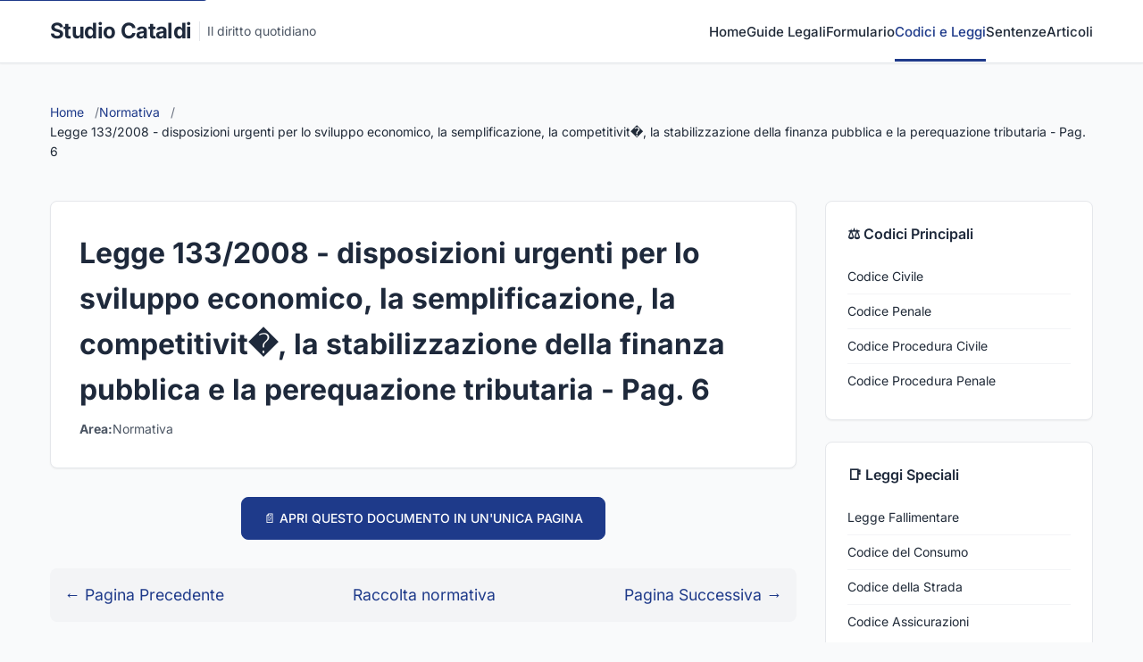

--- FILE ---
content_type: text/html
request_url: https://www.studiocataldi.it/normativa/raccolta_normativa.asp?id_legge=71&pag_corrente=6
body_size: 24466
content:

<!DOCTYPE html>
<html lang="it">
<head>
    <meta charset="UTF-8">
    <meta name="viewport" content="width=device-width, initial-scale=1.0">
    <meta http-equiv="X-UA-Compatible" content="IE=edge">
    
    <!-- SEO Meta Tags -->
    <title>Legge 133/2008 - disposizioni urgenti per lo sviluppo economico, la semplificazione, la competitivit�, la stabilizzazione della finanza pubblica e la perequazione tributaria - Pag. 6 | Studio Cataldi</title>
    <meta name="description" content="Legge 133/2008 - disposizioni urgenti per lo sviluppo economico, la semplificazione, la competitivit�, la stabilizzazione della finanza pubblica e la perequazione tributaria - Pag. 6">
    <meta name="keywords" content="Legge 133/2008 - disposizioni urgenti per lo sviluppo economico, la semplificazione, la competitivit�, la stabilizzazione della finanza pubblica e la perequazione tributaria">
    <meta name="author" content="Studio Cataldi">
    <meta name="robots" content="index, follow">
    
    <!-- Open Graph / Social Media -->
    <meta property="og:title" content="Legge 133/2008 - disposizioni urgenti per lo sviluppo economico, la semplificazione, la competitivit�, la stabilizzazione della finanza pubblica e la perequazione tributaria - Pag. 6">
    <meta property="og:description" content="Legge 133/2008 - disposizioni urgenti per lo sviluppo economico, la semplificazione, la competitivit�, la stabilizzazione della finanza pubblica e la perequazione tributaria - Pag. 6">
    <meta property="og:type" content="article">
    <meta property="og:url" content="https://www.studiocataldi.it/normativa/raccolta_normativa.asp?id_legge=71">
    <meta property="og:image" content="https://www.studiocataldi.it/images/normativa-og.jpg">
    <meta property="og:site_name" content="Studio Cataldi">
    
    <!-- Twitter Card -->
    <meta name="twitter:card" content="summary_large_image">
    <meta name="twitter:title" content="Legge 133/2008 - disposizioni urgenti per lo sviluppo economico, la semplificazione, la competitivit�, la stabilizzazione della finanza pubblica e la perequazione tributaria - Pag. 6">
    <meta name="twitter:description" content="Legge 133/2008 - disposizioni urgenti per lo sviluppo economico, la semplificazione, la competitivit�, la stabilizzazione della finanza pubblica e la perequazione tributaria - Pag. 6">
    <meta name="twitter:image" content="https://www.studiocataldi.it/images/normativa-og.jpg">
    
    <!-- Canonical URL -->
    <link rel="canonical" href="https://www.studiocataldi.it/normativa/raccolta_normativa.asp?id_legge=71">
    
    <!-- Favicon -->
    <link rel="icon" type="image/x-icon" href="/favicon.ico">
    
    <!-- Font professionale -->
    <style type="text/css">@font-face {font-family:Crimson Text;font-style:normal;font-weight:400;src:url(/cf-fonts/s/crimson-text/5.0.11/latin/400/normal.woff2);unicode-range:U+0000-00FF,U+0131,U+0152-0153,U+02BB-02BC,U+02C6,U+02DA,U+02DC,U+0304,U+0308,U+0329,U+2000-206F,U+2074,U+20AC,U+2122,U+2191,U+2193,U+2212,U+2215,U+FEFF,U+FFFD;font-display:swap;}@font-face {font-family:Crimson Text;font-style:normal;font-weight:400;src:url(/cf-fonts/s/crimson-text/5.0.11/latin-ext/400/normal.woff2);unicode-range:U+0100-02AF,U+0304,U+0308,U+0329,U+1E00-1E9F,U+1EF2-1EFF,U+2020,U+20A0-20AB,U+20AD-20CF,U+2113,U+2C60-2C7F,U+A720-A7FF;font-display:swap;}@font-face {font-family:Crimson Text;font-style:normal;font-weight:400;src:url(/cf-fonts/s/crimson-text/5.0.11/vietnamese/400/normal.woff2);unicode-range:U+0102-0103,U+0110-0111,U+0128-0129,U+0168-0169,U+01A0-01A1,U+01AF-01B0,U+0300-0301,U+0303-0304,U+0308-0309,U+0323,U+0329,U+1EA0-1EF9,U+20AB;font-display:swap;}@font-face {font-family:Crimson Text;font-style:normal;font-weight:600;src:url(/cf-fonts/s/crimson-text/5.0.11/latin/600/normal.woff2);unicode-range:U+0000-00FF,U+0131,U+0152-0153,U+02BB-02BC,U+02C6,U+02DA,U+02DC,U+0304,U+0308,U+0329,U+2000-206F,U+2074,U+20AC,U+2122,U+2191,U+2193,U+2212,U+2215,U+FEFF,U+FFFD;font-display:swap;}@font-face {font-family:Crimson Text;font-style:normal;font-weight:600;src:url(/cf-fonts/s/crimson-text/5.0.11/vietnamese/600/normal.woff2);unicode-range:U+0102-0103,U+0110-0111,U+0128-0129,U+0168-0169,U+01A0-01A1,U+01AF-01B0,U+0300-0301,U+0303-0304,U+0308-0309,U+0323,U+0329,U+1EA0-1EF9,U+20AB;font-display:swap;}@font-face {font-family:Crimson Text;font-style:normal;font-weight:600;src:url(/cf-fonts/s/crimson-text/5.0.11/latin-ext/600/normal.woff2);unicode-range:U+0100-02AF,U+0304,U+0308,U+0329,U+1E00-1E9F,U+1EF2-1EFF,U+2020,U+20A0-20AB,U+20AD-20CF,U+2113,U+2C60-2C7F,U+A720-A7FF;font-display:swap;}@font-face {font-family:Crimson Text;font-style:italic;font-weight:400;src:url(/cf-fonts/s/crimson-text/5.0.11/latin/400/italic.woff2);unicode-range:U+0000-00FF,U+0131,U+0152-0153,U+02BB-02BC,U+02C6,U+02DA,U+02DC,U+0304,U+0308,U+0329,U+2000-206F,U+2074,U+20AC,U+2122,U+2191,U+2193,U+2212,U+2215,U+FEFF,U+FFFD;font-display:swap;}@font-face {font-family:Crimson Text;font-style:italic;font-weight:400;src:url(/cf-fonts/s/crimson-text/5.0.11/vietnamese/400/italic.woff2);unicode-range:U+0102-0103,U+0110-0111,U+0128-0129,U+0168-0169,U+01A0-01A1,U+01AF-01B0,U+0300-0301,U+0303-0304,U+0308-0309,U+0323,U+0329,U+1EA0-1EF9,U+20AB;font-display:swap;}@font-face {font-family:Crimson Text;font-style:italic;font-weight:400;src:url(/cf-fonts/s/crimson-text/5.0.11/latin-ext/400/italic.woff2);unicode-range:U+0100-02AF,U+0304,U+0308,U+0329,U+1E00-1E9F,U+1EF2-1EFF,U+2020,U+20A0-20AB,U+20AD-20CF,U+2113,U+2C60-2C7F,U+A720-A7FF;font-display:swap;}@font-face {font-family:Inter;font-style:normal;font-weight:400;src:url(/cf-fonts/v/inter/5.0.16/cyrillic-ext/wght/normal.woff2);unicode-range:U+0460-052F,U+1C80-1C88,U+20B4,U+2DE0-2DFF,U+A640-A69F,U+FE2E-FE2F;font-display:swap;}@font-face {font-family:Inter;font-style:normal;font-weight:400;src:url(/cf-fonts/v/inter/5.0.16/greek-ext/wght/normal.woff2);unicode-range:U+1F00-1FFF;font-display:swap;}@font-face {font-family:Inter;font-style:normal;font-weight:400;src:url(/cf-fonts/v/inter/5.0.16/cyrillic/wght/normal.woff2);unicode-range:U+0301,U+0400-045F,U+0490-0491,U+04B0-04B1,U+2116;font-display:swap;}@font-face {font-family:Inter;font-style:normal;font-weight:400;src:url(/cf-fonts/v/inter/5.0.16/latin-ext/wght/normal.woff2);unicode-range:U+0100-02AF,U+0304,U+0308,U+0329,U+1E00-1E9F,U+1EF2-1EFF,U+2020,U+20A0-20AB,U+20AD-20CF,U+2113,U+2C60-2C7F,U+A720-A7FF;font-display:swap;}@font-face {font-family:Inter;font-style:normal;font-weight:400;src:url(/cf-fonts/v/inter/5.0.16/vietnamese/wght/normal.woff2);unicode-range:U+0102-0103,U+0110-0111,U+0128-0129,U+0168-0169,U+01A0-01A1,U+01AF-01B0,U+0300-0301,U+0303-0304,U+0308-0309,U+0323,U+0329,U+1EA0-1EF9,U+20AB;font-display:swap;}@font-face {font-family:Inter;font-style:normal;font-weight:400;src:url(/cf-fonts/v/inter/5.0.16/greek/wght/normal.woff2);unicode-range:U+0370-03FF;font-display:swap;}@font-face {font-family:Inter;font-style:normal;font-weight:400;src:url(/cf-fonts/v/inter/5.0.16/latin/wght/normal.woff2);unicode-range:U+0000-00FF,U+0131,U+0152-0153,U+02BB-02BC,U+02C6,U+02DA,U+02DC,U+0304,U+0308,U+0329,U+2000-206F,U+2074,U+20AC,U+2122,U+2191,U+2193,U+2212,U+2215,U+FEFF,U+FFFD;font-display:swap;}@font-face {font-family:Inter;font-style:normal;font-weight:500;src:url(/cf-fonts/v/inter/5.0.16/greek/wght/normal.woff2);unicode-range:U+0370-03FF;font-display:swap;}@font-face {font-family:Inter;font-style:normal;font-weight:500;src:url(/cf-fonts/v/inter/5.0.16/cyrillic/wght/normal.woff2);unicode-range:U+0301,U+0400-045F,U+0490-0491,U+04B0-04B1,U+2116;font-display:swap;}@font-face {font-family:Inter;font-style:normal;font-weight:500;src:url(/cf-fonts/v/inter/5.0.16/latin/wght/normal.woff2);unicode-range:U+0000-00FF,U+0131,U+0152-0153,U+02BB-02BC,U+02C6,U+02DA,U+02DC,U+0304,U+0308,U+0329,U+2000-206F,U+2074,U+20AC,U+2122,U+2191,U+2193,U+2212,U+2215,U+FEFF,U+FFFD;font-display:swap;}@font-face {font-family:Inter;font-style:normal;font-weight:500;src:url(/cf-fonts/v/inter/5.0.16/vietnamese/wght/normal.woff2);unicode-range:U+0102-0103,U+0110-0111,U+0128-0129,U+0168-0169,U+01A0-01A1,U+01AF-01B0,U+0300-0301,U+0303-0304,U+0308-0309,U+0323,U+0329,U+1EA0-1EF9,U+20AB;font-display:swap;}@font-face {font-family:Inter;font-style:normal;font-weight:500;src:url(/cf-fonts/v/inter/5.0.16/greek-ext/wght/normal.woff2);unicode-range:U+1F00-1FFF;font-display:swap;}@font-face {font-family:Inter;font-style:normal;font-weight:500;src:url(/cf-fonts/v/inter/5.0.16/latin-ext/wght/normal.woff2);unicode-range:U+0100-02AF,U+0304,U+0308,U+0329,U+1E00-1E9F,U+1EF2-1EFF,U+2020,U+20A0-20AB,U+20AD-20CF,U+2113,U+2C60-2C7F,U+A720-A7FF;font-display:swap;}@font-face {font-family:Inter;font-style:normal;font-weight:500;src:url(/cf-fonts/v/inter/5.0.16/cyrillic-ext/wght/normal.woff2);unicode-range:U+0460-052F,U+1C80-1C88,U+20B4,U+2DE0-2DFF,U+A640-A69F,U+FE2E-FE2F;font-display:swap;}@font-face {font-family:Inter;font-style:normal;font-weight:600;src:url(/cf-fonts/v/inter/5.0.16/latin-ext/wght/normal.woff2);unicode-range:U+0100-02AF,U+0304,U+0308,U+0329,U+1E00-1E9F,U+1EF2-1EFF,U+2020,U+20A0-20AB,U+20AD-20CF,U+2113,U+2C60-2C7F,U+A720-A7FF;font-display:swap;}@font-face {font-family:Inter;font-style:normal;font-weight:600;src:url(/cf-fonts/v/inter/5.0.16/greek/wght/normal.woff2);unicode-range:U+0370-03FF;font-display:swap;}@font-face {font-family:Inter;font-style:normal;font-weight:600;src:url(/cf-fonts/v/inter/5.0.16/latin/wght/normal.woff2);unicode-range:U+0000-00FF,U+0131,U+0152-0153,U+02BB-02BC,U+02C6,U+02DA,U+02DC,U+0304,U+0308,U+0329,U+2000-206F,U+2074,U+20AC,U+2122,U+2191,U+2193,U+2212,U+2215,U+FEFF,U+FFFD;font-display:swap;}@font-face {font-family:Inter;font-style:normal;font-weight:600;src:url(/cf-fonts/v/inter/5.0.16/vietnamese/wght/normal.woff2);unicode-range:U+0102-0103,U+0110-0111,U+0128-0129,U+0168-0169,U+01A0-01A1,U+01AF-01B0,U+0300-0301,U+0303-0304,U+0308-0309,U+0323,U+0329,U+1EA0-1EF9,U+20AB;font-display:swap;}@font-face {font-family:Inter;font-style:normal;font-weight:600;src:url(/cf-fonts/v/inter/5.0.16/cyrillic/wght/normal.woff2);unicode-range:U+0301,U+0400-045F,U+0490-0491,U+04B0-04B1,U+2116;font-display:swap;}@font-face {font-family:Inter;font-style:normal;font-weight:600;src:url(/cf-fonts/v/inter/5.0.16/greek-ext/wght/normal.woff2);unicode-range:U+1F00-1FFF;font-display:swap;}@font-face {font-family:Inter;font-style:normal;font-weight:600;src:url(/cf-fonts/v/inter/5.0.16/cyrillic-ext/wght/normal.woff2);unicode-range:U+0460-052F,U+1C80-1C88,U+20B4,U+2DE0-2DFF,U+A640-A69F,U+FE2E-FE2F;font-display:swap;}@font-face {font-family:Inter;font-style:normal;font-weight:700;src:url(/cf-fonts/v/inter/5.0.16/vietnamese/wght/normal.woff2);unicode-range:U+0102-0103,U+0110-0111,U+0128-0129,U+0168-0169,U+01A0-01A1,U+01AF-01B0,U+0300-0301,U+0303-0304,U+0308-0309,U+0323,U+0329,U+1EA0-1EF9,U+20AB;font-display:swap;}@font-face {font-family:Inter;font-style:normal;font-weight:700;src:url(/cf-fonts/v/inter/5.0.16/cyrillic-ext/wght/normal.woff2);unicode-range:U+0460-052F,U+1C80-1C88,U+20B4,U+2DE0-2DFF,U+A640-A69F,U+FE2E-FE2F;font-display:swap;}@font-face {font-family:Inter;font-style:normal;font-weight:700;src:url(/cf-fonts/v/inter/5.0.16/latin-ext/wght/normal.woff2);unicode-range:U+0100-02AF,U+0304,U+0308,U+0329,U+1E00-1E9F,U+1EF2-1EFF,U+2020,U+20A0-20AB,U+20AD-20CF,U+2113,U+2C60-2C7F,U+A720-A7FF;font-display:swap;}@font-face {font-family:Inter;font-style:normal;font-weight:700;src:url(/cf-fonts/v/inter/5.0.16/greek/wght/normal.woff2);unicode-range:U+0370-03FF;font-display:swap;}@font-face {font-family:Inter;font-style:normal;font-weight:700;src:url(/cf-fonts/v/inter/5.0.16/greek-ext/wght/normal.woff2);unicode-range:U+1F00-1FFF;font-display:swap;}@font-face {font-family:Inter;font-style:normal;font-weight:700;src:url(/cf-fonts/v/inter/5.0.16/latin/wght/normal.woff2);unicode-range:U+0000-00FF,U+0131,U+0152-0153,U+02BB-02BC,U+02C6,U+02DA,U+02DC,U+0304,U+0308,U+0329,U+2000-206F,U+2074,U+20AC,U+2122,U+2191,U+2193,U+2212,U+2215,U+FEFF,U+FFFD;font-display:swap;}@font-face {font-family:Inter;font-style:normal;font-weight:700;src:url(/cf-fonts/v/inter/5.0.16/cyrillic/wght/normal.woff2);unicode-range:U+0301,U+0400-045F,U+0490-0491,U+04B0-04B1,U+2116;font-display:swap;}</style>
    
    <!-- CSS -->
    <link rel="stylesheet" href="https://www.studiocataldi.it/formulario/css/formulario-2025.css?11">
    
    <!-- Schema.org JSON-LD -->
    <script type="application/ld+json">
    {
        "@context": "https://schema.org",
        "@type": "Article",
        "headline": "Legge 133/2008 - disposizioni urgenti per lo sviluppo economico, la semplificazione, la competitivit�, la stabilizzazione della finanza pubblica e la perequazione tributaria - Pag. 6",
        "description": "Legge 133/2008 - disposizioni urgenti per lo sviluppo economico, la semplificazione, la competitivit�, la stabilizzazione della finanza pubblica e la perequazione tributaria - Pag. 6",
        "author": {
            "@type": "Organization",
            "name": "Studio Cataldi"
        },
        "publisher": {
            "@type": "Organization",
            "name": "Studio Cataldi",
            "logo": {
                "@type": "ImageObject",
                "url": "https://www.studiocataldi.it/logo-schema.png"
            }
        },
        "datePublished": "2025-01-01",
        "dateModified": "2025-08-21T10:38:00",
        "mainEntityOfPage": {
            "@type": "WebPage",
            "@id": "https://www.studiocataldi.it/normativa/raccolta_normativa.asp"
        }
    }
    </script>

<style>
/* Stili specifici per la pagina normativa */
.search-section {
    background: linear-gradient(135deg, #f0f9ff 0%, #e0f2fe 100%);
    padding: 2.5rem;
    border-radius: 12px;
    margin-bottom: 3rem;
    border: 2px solid #bfdbfe;
}

.search-box {
    max-width: 600px;
    margin: 0 auto;
}

.nav-tabs {
    display: flex;
    gap: 2rem;
    margin-bottom: 2rem;
    flex-wrap: wrap;
    justify-content: center;
}

.nav-tab {
    padding: 0.75rem 1.5rem;
    background: white;
    border: 2px solid var(--border-color);
    border-radius: 8px;
    text-decoration: none;
    color: var(--text-secondary);
    font-weight: 500;
    transition: all 0.3s;
}

.nav-tab:hover {
    border-color: var(--primary-color);
    color: var(--primary-color);
    transform: translateY(-2px);
    box-shadow: 0 4px 12px rgba(0,0,0,0.1);
}

.archive-section {
    background: var(--bg-gray);
    border-radius: 12px;
    padding: 2rem;
    margin-bottom: 2rem;
}

.codici-grid {
    display: grid;
    grid-template-columns: repeat(auto-fit, minmax(300px, 1fr));
    gap: 1rem;
    margin-bottom: 2rem;
}

.codice-card {
    background: white;
    border: 1px solid #e5e7eb;
    border-radius: 10px;
    padding: 1.5rem;
    text-align: center;
    transition: all 0.3s ease;
}

.codice-card:hover {
    transform: translateY(-3px);
    box-shadow: 0 5px 20px rgba(0,0,0,0.1);
    border-color: var(--primary-color);
}

.codice-card a {
    font-size: 1.1rem;
    color: #2e697a;
    text-decoration: none;
    font-weight: bold;
}

.normativa-list {
    list-style-position: inside;
    margin-left: 1rem;
    line-height: 2;
}

.normativa-list li {
    margin-bottom: 0.5rem;
}

.normativa-list a {
    color: var(--primary-color);
    text-decoration: none;
    transition: color 0.3s;
}

.normativa-list a:hover {
    color: var(--primary-dark);
    text-decoration: underline;
}

.legal-content {
    background: white;
    border-radius: 12px;
    padding: 2rem;
    margin-bottom: 2rem;
    box-shadow: 0 2px 8px rgba(0,0,0,0.06);
    line-height: 1.8;
}

.highlight-search {
    background-color: #fef3c7;
    color: #92400e;
    font-weight: bold;
    padding: 2px 4px;
    border-radius: 3px;
}

.pagination-wrapper {
    display: flex;
    justify-content: center;
    align-items: center;
    gap: 1rem;
    margin: 2rem 0;
}

.pagination {
    display: flex;
    gap: 0.5rem;
    align-items: center;
}

.pagination a,
.pagination span {
    padding: 0.5rem 1rem;
    border: 1px solid var(--border-color);
    border-radius: 6px;
    text-decoration: none;
    color: var(--text-secondary);
    transition: all 0.3s;
}

.pagination a:hover {
    background: var(--primary-color);
    color: white;
    border-color: var(--primary-color);
}

.pagination .active {
    background: var(--primary-color);
    color: white;
    border-color: var(--primary-color);
}

.nav-buttons {
    display: flex;
    justify-content: space-between;
    align-items: center;
    margin: 2rem 0;
    padding: 1rem;
    background: var(--bg-gray);
    border-radius: 8px;
}

.nav-buttons a {
    color: var(--primary-color);
    text-decoration: none;
    font-size: 1.1rem;
    display: flex;
    align-items: center;
    gap: 0.5rem;
    transition: color 0.3s;
}

.nav-buttons a:hover {
    color: var(--primary-dark);
}

@media (max-width: 768px) {
    .search-section {
        padding: 1.5rem;
    }
    
    .codici-grid {
        grid-template-columns: 1fr;
    }
    
    .nav-tabs {
        flex-direction: column;
        align-items: stretch;
    }
    
    .nav-buttons {
        flex-direction: column;
        gap: 1rem;
    }
}
</style>

<script type="9da2cb999e30fa8674d77927-text/javascript">
    function controllo(theform) {
        if (theform.parola.value == "") {
            alert("Inserire la parola da cercare");
            theform.parola.focus();
            return false;
        }
    }
</script>
</head>
<body>
    <!-- Skip to content link -->
    <a href="#main-content" class="skip-link">Vai al contenuto principale</a>
    
    <!-- Header -->
    <header>
        <div class="container">
            <nav role="navigation" aria-label="Navigazione principale">
                <a href="/" class="logo">
                    <span class="logo-text">Studio Cataldi</span>
                    <span class="logo-subtitle">Il diritto quotidiano</span>
                </a>
                <button class="menu-toggle" aria-label="Menu" aria-expanded="false">☰</button>
                
                <ul class="nav-links">
                    <li><a href="/">Home</a></li>
                    <li><a href="https://www.studiocataldi.it/guide-legali/">Guide Legali</a></li>
                    <li><a href="https://www.studiocataldi.it/formulari.asp">Formulario</a></li>
                    <li><a href="https://www.studiocataldi.it/normativa/raccolta_normativa.asp" class="active">Codici e Leggi</a></li>
                    <li><a href="https://www.studiocataldi.it/giurisprudenza.asp">Sentenze</a></li>
                    <li><a href="https://www.studiocataldi.it/articoli">Articoli</a></li>
                </ul>
            </nav>
        </div>
    </header>
    
    <!-- Main Content -->
    <main id="main-content">
        <div class="container">
            <!-- Breadcrumb -->
            <nav class="breadcrumb" aria-label="Breadcrumb">
                <ol itemscope itemtype="https://schema.org/BreadcrumbList">
                    <li itemprop="itemListElement" itemscope itemtype="https://schema.org/ListItem">
                        <a itemprop="item" href="/">
                            <span itemprop="name">Home</span>
                        </a>
                        <meta itemprop="position" content="1" />
                    </li>
                    
                    <li itemprop="itemListElement" itemscope itemtype="https://schema.org/ListItem">
                        <a itemprop="item" href="/normativa/raccolta_normativa.asp">
                            <span itemprop="name">Normativa</span>
                        </a>
                        <meta itemprop="position" content="2" />
                    </li>
                    <li itemprop="itemListElement" itemscope itemtype="https://schema.org/ListItem">
                        <span itemprop="name">Legge 133/2008 - disposizioni urgenti per lo sviluppo economico, la semplificazione, la competitivit�, la stabilizzazione della finanza pubblica e la perequazione tributaria - Pag. 6</span>
                        <meta itemprop="position" content="3" />
                    </li>
                    
                </ol>
            </nav>
            
            <div class="content-wrapper">
                <!-- Main Document -->
                <div class="main-content">
                    <!-- Document Header -->
                    <div class="document-header">
                        <h1 class="document-title">Legge 133/2008 - disposizioni urgenti per lo sviluppo economico, la semplificazione, la competitivit�, la stabilizzazione della finanza pubblica e la perequazione tributaria - Pag. 6</h1>
                        <div class="document-meta">
                            <div class="meta-item">
                                <strong>Area:</strong> Normativa
                            </div>
                            <div class="meta-item">
                                <!--<strong>Aggiornato:</strong> Agosto 2025-->
                            </div>
                        </div>
                    </div>
                    

    
    <!-- Link per aprire in pagina unica -->
    <div style="text-align: center; margin-bottom: 2rem;">
        <a href="raccolta_normativa_dettaglio.asp?id_legge=71" target="_blank" rel="nofollow" 
           class="btn btn-primary" style="display: inline-block; padding: 0.75rem 1.5rem; background: var(--primary-color); color: white; text-decoration: none; border-radius: 8px;">
            📄 APRI QUESTO DOCUMENTO IN UN'UNICA PAGINA
        </a>
    </div>
    
    
            <div class="nav-buttons">
                
                    <a href="raccolta_normativa.asp?pag_corrente=5&id_legge=71">
                        ← Pagina Precedente
                    </a>
                
                
                <a href="raccolta_normativa.asp">Raccolta normativa</a>
                
                
                    <a href="raccolta_normativa.asp?pag_corrente=7&id_legge=71">
                        Pagina Successiva →
                    </a>
                
            </div>
        
        
        <!-- Titolo della legge -->
        <div class="legal-content">
            <h2 style="text-align: center; color: var(--primary-dark);">
                133/2008 - Legge 133/2008 - disposizioni urgenti per lo sviluppo economico, la semplificazione, la competitivit�, la stabilizzazione della finanza pubblica e la perequazione tributaria
            </h2>
            
            <!-- Avvisi speciali per alcune leggi -->
            
            
            <!-- Testo della legge -->
            <div style="margin-top: 2rem;">
                <p align="justify"><font size="3">Titolo IV <br />
PEREQUAZIONE TRIBUTARIA </font></p>
<p align="justify"><font size="3">Capo I <br />
Misure fiscali perequazione tributaria  </font></p>
<p align="justify"><font size="3">Art. 81.<br />
Settori petrolifero e del  gas</font></p>
<p align="justify"><font size="3">1.-15. (Soppressi).</font></p>
<p align="justify"><font size="3">16. In dipendenza dell'andamento dell'economia e  dell'impatto sociale dell'aumento dei prezzi e delle tariffe del settore  energetico, l'aliquota dell'imposta sul reddito delle societ&agrave; di cui  all'articolo 75 del testo unico delle imposte sui redditi, approvato con decreto  del Presidente della Repubblica 22 dicembre 1986, n. 917, e successive  modificazioni, e' applicata con una addizionale di 5,5 punti percentuali per i  soggetti che abbiano conseguito nel periodo di imposta precedente un volume di  ricavi superiore a 25 milioni di euro e che operano nei settori di seguito  indicati:<br />
&nbsp;&nbsp;&nbsp; a) ricerca e coltivazione di idrocarburi liquidi e  gassosi;<br />
&nbsp;&nbsp;&nbsp; b) raffinazione petrolio, produzione o commercializzazione di  benzine, petroli, gasoli per usi vari, oli lubrificanti e residuati, gas di  petrolio liquefatto e gas naturale;<br />
&nbsp;&nbsp;&nbsp; c) produzione o commercializzazione  di energia elettrica. Nel caso di soggetti operanti anche in settori diversi da  quelli di cui alle lettere a), b) e c), la disposizione del primo periodo si  applica qualora i ricavi relativi ad attivit&agrave; riconducibili ai predetti settori  siano prevalenti rispetto all'ammontare complessivo dei ricavi conseguiti. La  medesima disposizione non si applica ai soggetti che producono energia elettrica  mediante l'impiego prevalente di biomasse e di fonte solare-fotovoltaica o  eolica. 16-bis. I soggetti indicati nel comma 16 che abbiano esercitato  l'opzione per la tassazione di gruppo di cui all'articolo 117 del testo unico  delle imposte sui redditi, approvato con decreto del Presidente della Repubblica  22 dicembre 1986, n. 917, e successive modificazioni, assoggettano autonomamente  il proprio reddito imponibile all'addizionale prevista dal medesimo comma 16 e  provvedono al relativo versamento.</font></p>
<p align="justify"><font size="3">16-ter. I soggetti indicati nel comma 16 che  abbiano esercitato, in qualit&agrave; di partecipati, l'opzione per la trasparenza  fiscale di cui all'articolo 115 del testo unico delle imposte sui redditi,  approvato con decreto del Presidente della Repubblica 22 dicembre 1986, n. 917,  e successive modificazioni, assoggettano autonomamente il proprio reddito  imponibile all'addizionale prevista dal medesimo comma 16 e provvedono al  relativo versamento. I soggetti indicati nel comma 16 che abbiano esercitato, in  qualit&agrave; di partecipanti, l'opzione per la trasparenza fiscale di cui al citato  articolo 115 del testo unico delle imposte sui redditi assoggettano il proprio  reddito imponibile all'addizionale prevista dal medesimo comma 16 senza tener  conto del reddito imputato dalla societ&agrave; partecipata.</font></p>
<p align="justify"><font size="3">17. In deroga all'articolo 3 della legge 27 luglio  2000, n. 212, la disposizione di cui al comma 16 si applica a decorrere dal  periodo di imposta successivo a quello in corso al 31 dicembre 2007.</font></p>
<p align="justify"><font size="3">18. E' fatto divieto agli operatori economici dei  settori richiamati al comma 16 di traslare l'onere della maggiorazione d'imposta  sui prezzi al consumo. L'Autorit&agrave; per l'energia elettrica e il gas vigila sulla  puntuale osservanza della disposizione di cui al precedente periodo. L'Autorit&agrave;  per l'energia elettrica e il gas presenta, entro il 31 dicembre 2008, una  relazione al Parlamento relativa agli effetti delle disposizioni di cui al comma  16.</font></p>
<p align="justify"><font size="3">19. Al testo unico delle imposte sui redditi  approvato con decreto del Presidente della Repubblica del 22 dicembre 1986, n.  917, dopo l'art. 92 e' aggiunto il seguente:<br />
&nbsp;&nbsp;&nbsp; &laquo;Art. 92-bis (Valutazione  delle rimanenze di alcune categorie di imprese). - 1. La valutazione delle  rimanenze finali dei beni indicati all'articolo 85, comma 1, lettere a) e b) e'  effettuata secondo il metodo della media ponderata o del &laquo;primo entrato primo  uscito&raquo;, anche se non adottati in bilancio, dalle imprese il cui volume di  ricavi supera le soglie previste per l'applicazione degli studi di settore,  esercenti le attivit&agrave; di:<br />
&nbsp;&nbsp;&nbsp; a) ricerca e coltivazione di idrocarburi  liquidi e gassosi;<br />
&nbsp;&nbsp;&nbsp; b) raffinazione petrolio, produzione o  commercializzazione di benzine, petroli, gasoli per usi vari, oli lubrificanti e  residuati, di gas di petrolio liquefatto e di gas naturale.<br />
&nbsp;&nbsp;&nbsp; 2. La  disposizione di cui al comma 1 si applica anche ai soggetti che redigono il  bilancio in base ai principi contabili internazionali di cui al regolamento (CE)  n. 1606/2002 del Parlamento europeo e del Consiglio, del 19 luglio 2002, ed  anche a quelli che abbiano esercitato, relativamente alla valutazione dei beni  fungibili, l'opzione di cui all'articolo 13, comma 4, del decreto legislativo 28  febbraio 2005, n. 38.<br />
&nbsp;&nbsp;&nbsp; 3. Per quanto non diversamente disposto dal  presente articolo si applicano le disposizioni dei commi 1, 5 e 7, dell'articolo  92.&raquo;.</font></p>
<p align="justify"><font size="3">20. Le disposizioni di cui al comma 19 hanno  effetto a decorrere dal periodo d'imposta in corso alla data di entrata in  vigore del presente decreto.</font></p>
<p align="justify"><font size="3">21. Il maggior valore delle rimanenze finali che  si determina per effetto della prima applicazione dell'articolo 92-bis del testo  unico delle imposte sui redditi approvato con decreto del Presidente della  Repubblica del 22 dicembre 1986, n. 917, anche per le imprese che si sono  avvalse dell'opzione di cui all'articolo 13, commi 2 e 4, del decreto  legislativo 28 febbraio 2005, n. 38, non concorre alla formazione del reddito in  quanto escluso ed e' soggetto ad un'imposta sostitutiva dell'imposta sul reddito  delle persone fisiche, dell'imposta sul reddito delle societ&agrave; e dell'imposta  regionale sulle attivit&agrave; produttive con l'aliquota del 16 per cento.</font></p>
<p align="justify"><font size="3">22. L'imposta sostitutiva dovuta e' versata in  un'unica soluzione contestualmente al saldo dell'imposta personale dovuta per  l'esercizio di prima applicazione dell'articolo 92-bis del testo unico delle  imposte sui redditi approvato con decreto del Presidente della Repubblica n.  917, del 1986. Alternativamente, su opzione del contribuente pu&ograve; essere versata  in tre rate di eguale importo contestualmente al saldo delle imposte sul reddito  relative all'esercizio di prima applicazione dell'articolo 92-bis del testo  unico delle imposte sui redditi approvato con decreto del Presidente della  Repubblica n. 917, del 1986 e dei due esercizi successivi. Sulla seconda e terza  rata maturano interessi al tasso annuo semplice del 3 per cento.</font></p>
<p align="justify"><font size="3">23. Il maggior valore assoggettato ad imposta  sostitutiva si considera fiscalmente riconosciuto dall'esercizio successivo a  quello di prima applicazione dell'articolo 92-bis del testo unico delle imposte  sui redditi approvato con decreto del Presidente della Repubblica n. 917, del  1986; tuttavia fino al terzo esercizio successivo:<br />
&nbsp;&nbsp;&nbsp; a) le svalutazioni  determinate in base all'articolo 92, comma 5, del testo unico delle imposte sui  redditi approvato con decreto del Presidente della Repubblica n. 917, del 1986,  fino a concorrenza del maggior valore assoggettato ad imposta sostitutiva non  concorrono alla formazione del reddito ai fini delle imposte personali e  dell'imposta regionale sulle attivit&agrave; produttive, ma determinano la  riliquidazione della stessa imposta sostitutiva. In tal caso l'importo  corrispondente al 16 per cento di tali svalutazioni e' computato in diminuzione  delle rate di eguale importo ancora da versare; l'eccedenza e' compensabile a  valere sui versamenti a saldo ed in acconto dell'imposta personale sul  reddito;<br />
&nbsp;&nbsp;&nbsp; a-bis) se la quantit&agrave; delle rimanenze finali e' inferiore a  quella esistente al termine del periodo d'imposta di prima applicazione  dell'articolo 92-bis del testo unico delle imposte sui redditi approvato con  decreto del Presidente della Repubblica n. 917 del 1986, il valore fiscalmente  riconosciuto delle quantit&agrave; vendute e' ridotto del maggior valore assoggettato  ad imposta sostitutiva. In tal caso l'importo corrispondente dell'imposta  sostitutiva e' computato in diminuzione delle rate di eguale importo ancora da  versare; l'eccedenza e' compensabile a valere sui versamenti a saldo e in  acconto dell'imposta personale sul reddito;<br />
&nbsp;&nbsp;&nbsp; b) nel caso di conferimento  dell'azienda comprensiva di tutte o parte delle rimanenze di cui all'articolo  92-bis del testo unico delle imposte sui redditi approvato con decreto del  Presidente della Repubblica n. 917, del 1986, il diritto alla riliquidazione e  l'obbligo di versamento dell'imposta sostitutiva si trasferiscono sul  conferitario, solo nel caso in cui quest'ultimo non eserciti prima del  conferimento le attivit&agrave; di cui al predetto articolo 92-bis e adotti lo stesso  metodo di valutazione del conferente. In caso contrario, si rende definitiva  l'imposta sostitutiva in misura corrispondente al maggior valore delle rimanenze  conferite cos&igrave; come risultante dall'ultima riliquidazione effettuata dal  conferente; fino a concorrenza di tale maggiore valore le svalutazioni  determinate dal conferitario in base all'articolo 92, comma 5, del testo unico  delle imposte sui redditi approvato con decreto del Presidente della Repubblica  n. 917, del 1986, concorrono alla formazione del reddito per il 50 per cento del  loro ammontare fino all'esercizio in corso al 31 dicembre 2011.</font></p>
<p align="justify"><font size="3">24. Fino al termine dell'esercizio in corso al 31  dicembre 2011, nel caso di cessione dell'azienda comprensiva di tutte o parte  delle rimanenze di cui all'articolo 92-bis del testo unico delle imposte sui  redditi approvato con decreto del Presidente della Repubblica n. 917 del 1986,  l'imposta sostitutiva in misura corrispondente al maggior valore delle rimanenze  cedute cos&igrave; come risultante dall'ultima riliquidazione effettuata dal cedente si  ridetermina con l'aliquota del 27,5 per cento.</font></p>
<p align="justify"><font size="3">25. L'applicazione dell'articolo 92-bis del testo  unico delle imposte sui redditi approvato con decreto del Presidente della  Repubblica n. 917 del 1986, come introdotto dal comma 19, costituisce deroga ai  sensi dell'articolo 2423-bis del codice civile.</font></p>
<p align="justify"><font size="3">26.-28. (Soppressi). </font></p>
<p align="justify"><font size="3">29. E' istituito un Fondo speciale destinato al  soddisfacimento delle esigenze prioritariamente di natura alimentare e  successivamente anche energetiche e sanitarie dei cittadini meno  abbienti.</font></p>
<p align="justify"><font size="3">30. Il Fondo e' alimentato:<br />
&nbsp;&nbsp;&nbsp; a) dalle somme  riscosse in eccesso dagli agenti della riscossione ai sensi dell'articolo 83,  comma 22;<br />
&nbsp;&nbsp;&nbsp; b) dalle somme conseguenti al recupero dell'aiuto di Stato  dichiarato incompatibile dalla decisione C(2008)869 def. dell'11 marzo 2008  della Commissione;<br />
&nbsp;&nbsp;&nbsp; c) dalle somme versate dalle cooperative a mutualit&agrave;  prevalente di cui all'articolo 82, commi 25 e 26;<br />
&nbsp;&nbsp;&nbsp; d) con trasferimenti  dal bilancio dello Stato;<br />
&nbsp;&nbsp;&nbsp; e) con versamenti a titolo spontaneo e solidale  effettuati da chiunque, ivi inclusi in particolare le societ&agrave; e gli enti che  operano nel comparto energetico.</font></p>
<p align="justify"><font size="3">31. (Soppresso).</font></p>
<p align="justify"><font size="3">32. In considerazione delle straordinarie tensioni  cui sono sottoposti i prezzi dei generi alimentari e il costo delle bollette  energetiche, nonche' il costo per la fornitura di gas da privati, al fine di  soccorrere le fasce deboli di popolazione in stato di particolare bisogno e su  domanda di queste, e' concessa ai residenti di cittadinanza italiana che versano  in condizione di maggior disagio economico, individuati ai sensi del comma 33,  una carta acquisti finalizzata all'acquisto di tali beni e servizi, con onere a  carico dello Stato.</font></p>
<p align="justify"><font size="3">33. Entro trenta giorni dalla data di entrata in  vigore del presente decreto, con decreto interdipartimentale del Ministero  dell'economia e delle finanze e del Ministero del lavoro, della salute e delle  politiche sociali, sono disciplinati, nei limiti delle risorse disponibili a  legislazione vigente:<br />
a) i criteri e le modalit&agrave; di individuazione dei  titolari del beneficio di cui al comma 32, tenendo conto dell'et&agrave; dei cittadini,  dei trattamenti pensionistici e di altre forme di sussidi e trasferimenti gi&agrave;  ricevuti dallo Stato, della situazione economica del nucleo familiare, dei  redditi conseguiti, nonche' di eventuali ulteriori elementi atti a escludere  soggetti non in stato di effettivo bisogno;<br />
b) l'ammontare del beneficio  unitario;<br />
c) le modalit&agrave; e i limiti di utilizzo del Fondo di cui al comma 29  e di fruizione del beneficio di cui al comma 32.</font></p>
<p align="justify"><font size="3">33-bis. Per favorire la diffusione della carta  acquisti tra le fasce pi&ugrave; deboli della popolazione, possono essere avviate  idonee iniziative di comunicazione.</font></p>
<p align="justify"><font size="3">34. Ai fini dell'attuazione dei commi 32 e 33, che  in ogni caso deve essere conseguita entro il 30 settembre 2008, il Ministero  dell'economia e delle finanze pu&ograve; avvalersi di altre amministrazioni, di enti  pubblici, di Poste italiane S.p.a., di SOGEI S.p.a. o di CONSIP  S.p.a..</font></p>
<p align="justify"><font size="3">35. Il Ministero dell'economia e delle finanze,  ovvero uno dei soggetti di cui questo si avvale ai sensi del comma 34,  individua:<br />
&nbsp;&nbsp;&nbsp; a) i titolari del beneficio di cui al comma 32, in conformit&agrave;  alla disciplina di cui al comma 33;<br />
&nbsp;&nbsp;&nbsp; b) il gestore del servizio integrato  di gestione delle carte acquisti e dei relativi rapporti amministrativi, tenendo  conto della disponibilit&agrave; di una rete distributiva diffusa in maniera capillare  sul territorio della Repubblica, che possa fornire funzioni di sportello  relative all'attivazione della carta e alla gestione dei rapporti  amministrativi, al fine di minimizzare gli oneri, anche di spostamento, dei  titolari del beneficio, e tenendo conto altres&igrave; di precedenti esperienze in  iniziative di erogazione di contributi pubblici.</font></p>
<p align="justify"><font size="3">36. Le pubbliche amministrazioni e gli enti  pubblici che detengono informazioni funzionali all'individuazione dei titolari  del beneficio di cui al comma 32 o all'accertamento delle dichiarazioni da  questi effettuate per l'ottenimento dello stesso, forniscono, in conformit&agrave; alle  leggi che disciplinano i rispettivi ordinamenti, dati, notizie, documenti e ogni  ulteriore collaborazione richiesta dal Ministero dell'economia e delle finanze o  dalle amministrazioni o enti di cui questo si avvale, secondo gli indirizzi da  questo impartiti.</font></p>
<p align="justify"><font size="3">37. Il Ministro dell'economia e delle finanze, di  concerto con il Ministro del lavoro, della salute e delle politiche sociali, con  apposite convenzioni, promuove il concorso del settore privato al supporto  economico in favore dei titolari delle carte acquisti. 38. Agli oneri derivanti  dall'attuazione dei commi da 32 a 37 si provvede mediante utilizzo del Fondo di  cui al comma 29.</font></p>
<p align="justify"><font size="3">38-bis. Entro sei mesi dall'approvazione del  decreto di cui al comma 33 e successivamente entro il 31 dicembre di ogni anno,  il Governo presenta una relazione al Parlamento sull'attuazione della carta  acquisti di cui al comma 32.</font></p>
<p align="justify"><font size="3">38-ter. La dotazione del Fondo per gli interventi  strutturali di politica economica di cui all'articolo 10, comma 5, del  decreto-legge 29 novembre 2004, n. 282, convertito, con modificazioni, dalla  legge 27 dicembre 2004, n. 307, e' integrata a valere sulla quota delle maggiori  entrate derivanti dalle modifiche normative previste dagli articoli 81 e 82 del  presente decreto, dell'importo di 168 milioni di euro per l'anno 2008, 267,3  milioni di euro per l'anno 2009, 71,7 milioni di euro per l'anno 2010 e 77,5  milioni di euro a decorrere dall'anno 2011. Il medesimo fondo e' ridotto di 168  milioni di euro nel 2008 e di 267 milioni di euro nel 2009. </font></p>
<p align="justify"><font size="3">Art. 82.<br />
Banche, assicurazioni, fondi di  investimento immobiliari &laquo;familiari&raquo; e cooperative</font></p>
<p align="justify"><font size="3">1. All'art. 96 del testo unico delle imposte sui  redditi approvato con decreto del Presidente della Repubblica 22 dicembre 1986,  n. 917, dopo il comma 5 e' inserito il seguente:<br />
&nbsp;&nbsp;&nbsp; &laquo;5-bis Gli interessi  passivi sostenuti dai soggetti indicati nel primo periodo del comma 5, sono  deducibili dalla base imponibile della predetta imposta nei limiti del 1996 per  cento del loro ammontare. Nell'ambito del consolidato nazionale di cui agli  articoli da 117 a 129, l'ammontare complessivo degli interessi passivi maturati  in capo a soggetti di cui al periodo precedente partecipanti al consolidato a  favore di altri soggetti partecipanti sono integralmente deducibili sino a  concorrenza dell'ammontare complessivo degli interessi passivi maturati in capo  ai soggetti partecipanti a favore di soggetti estranei al consolidato. La  societ&agrave; o ente controllante opera la deduzione integrale degli interessi passivi  di cui al periodo precedente in sede di dichiarazione di cui all'articolo 122,  apportando la relativa variazione in diminuzione della somma algebrica dei  redditi complessivi netti dei soggetti partecipanti&raquo;.</font></p>
<p align="justify"><font size="3">2. In deroga all'articolo 3 della legge 27 luglio  2000, n. 212, le disposizioni di cui al comma 5-bis dell'articolo 96 del testo  unico delle imposte sui redditi approvato con decreto del Presidente della  Repubblica n. 917, del 1986, come introdotto dal comma 1, si applicano a  decorrere dal periodo d'imposta successivo a quello in corso al 31 dicembre  2007. Limitatamente al medesimo periodo d'imposta gli interessi passivi di cui  al citato comma 5-bis sono deducibili nei limiti del 97 per cento del loro  ammontare.</font></p>
<p align="justify"><font size="3">3. Al decreto legislativo 15 dicembre 1997, n.  446, sono apportate le seguenti modifiche:<br />
&nbsp;&nbsp;&nbsp; a) all'articolo 6, comma 8,  dopo il primo periodo e' aggiunto il seguente: &laquo;Gli interessi passivi concorrono  alla formazione del valore della produzione nella misura del 96 per cento del  loro ammontare.&raquo;;<br />
&nbsp;&nbsp;&nbsp; b) all'articolo 6, comma 9, dopo il primo periodo e'  aggiunto il seguente: &laquo;Gli interessi passivi concorrono alla formazione del  valore della produzione nella misura del 96 per cento del loro  ammontare.&raquo;;<br />
&nbsp;&nbsp;&nbsp; c) all'articolo 7, comma 2, e' aggiunto in fine il seguente  periodo: &laquo;Gli interessi passivi concorrono alla formazione del valore della  produzione nella misura del 96 per cento del loro ammontare.&raquo;.</font></p>
<p align="justify"><font size="3">4. In deroga all'articolo 3 della legge 27 luglio  2000, n. 212, le disposizioni di cui al comma 3 si applicano a decorrere dal  periodo d'imposta successivo a quello in corso al 31 dicembre 2007.  Limitatamente al medesimo periodo d'imposta gli interessi passivi di cui al  comma 3 sono deducibili nei limiti del 97 per cento del loro  ammontare.</font></p>
<p align="justify"><font size="3">5. Nella determinazione degli acconti dovuti ai  fini dell'imposta sul reddito delle societ&agrave; e dell'imposta regionale sulle  attivit&agrave; produttive per il medesimo periodo d'imposta successivo a quello in  corso al 31 dicembre 2007, in sede di versamento della seconda o unica rata, si  assume, quale imposta del periodo precedente, quella che si sarebbe determinata  applicando le disposizioni dei commi precedenti.</font></p>
<p align="justify"><font size="3">6. All'articolo 111, comma 3, del testo unico  delle imposte sui redditi approvato con decreto del Presidente della Repubblica  22 dicembre 1986, n. 917, sono apportate le seguenti modifiche:<br />
&nbsp;&nbsp;&nbsp; a) le  parole &laquo;pari al 60 per cento&raquo; sono sostituite dalle seguenti &laquo;pari al 30 per  cento&raquo;;<br />
&nbsp;&nbsp;&nbsp; b) le parole &laquo;nei nove esercizi successivi&raquo; sono sostituite dalle  seguenti &laquo;nei diciotto esercizi successivi&raquo;;<br />
&nbsp;&nbsp;&nbsp; c) le parole &laquo;il 50 per  cento della medesima riserva sinistri&raquo; sono sostituite dalle seguenti &laquo;il 75 per  cento della medesima riserva sinistri&raquo;.</font></p>
<p align="justify"><font size="3">7. Le residue quote dell'ammontare complessivo  delle variazioni della riserva sinistri di cui all'art. 111, comma 3, del testo  unico delle imposte sui redditi approvato con decreto del Presidente della  Repubblica n. 917 del 1986, che eccede il 60 per cento dell'importo iscritto in  bilancio, formate negli esercizi precedenti a quello in corso alla data di  entrata in vigore del presente decreto e non ancora dedotte, sono deducibili per  quote costanti fino al raggiungimento del diciottesimo esercizio successivo a  quello di loro formazione.</font></p>
<p align="justify"><font size="3">8. In deroga all'art. 3 della legge 27 luglio  2000, n. 212, le disposizioni di cui ai commi 6 e 7 si applicano a decorrere dal  periodo d'imposta in corso alla data di entrata in vigore del presente decreto;  nella determinazione degli acconti dovuti per il medesimo periodo di imposta, in  sede di versamento della seconda o unica rata, si assume, quale imposta del  periodo precedente, quella che si sarebbe determinata applicando le disposizioni  dei commi 6 e 7.</font></p>
<p align="justify"><font size="3">9. La percentuale della somma da versare, nei  termini e con le modalit&agrave; previsti dall'art. 15-bis del decreto del Presidente  della Repubblica 26 ottobre 1972, n. 642, e' elevata al 75 per cento per l'anno  2008, all'85 per cento per il 2009 e al 95 per cento per gli anni  successivi.</font></p>
<p align="justify"><font size="3">10. La percentuale della somma da versare nei  termini e con le modalit&agrave; previsti dall'art. 9, comma 1-bis della legge 29  ottobre 1961, n. 1216, e' elevata al 14 per cento per l'anno 2008, al 30 per  cento per il 2009 e al 40 per cento per gli anni successivi.</font></p>
<p align="justify"><font size="3">11. All'art. 106, comma 3, del testo unico delle  imposte dirette approvato con decreto del Presidente della Repubblica 22  dicembre 1986, n. 917, sono apportate le seguenti modifiche:<br />
&nbsp;&nbsp;&nbsp; a) le  parole: &laquo;0,40 per cento&raquo;, ovunque ricorrano, sono sostituite dalle seguenti:  &laquo;0,30 per cento&raquo;;<br />
&nbsp;&nbsp;&nbsp; b) le parole &laquo;nei nove esercizi successivi&raquo; sono  sostituite dalle seguenti: &laquo;nei diciotto esercizi successivi&raquo;.</font></p>
<p align="justify"><font size="3">12. Le residue quote dell'ammontare complessivo  delle svalutazioni eccedenti la misura deducibile in ciascun esercizio ai sensi  del comma 3 dell'art. 106 del testo unico delle imposte sui redditi approvato  con decreto del Presidente della Repubblica n. 917 del 1986, formate negli  esercizi precedenti a quello in corso alla data di entrata in vigore del  presente decreto e non ancora dedotte, sono deducibili per quote costanti fino  al raggiungimento del diciottesimo esercizio successivo a quello in cui esse si  sono formate.</font></p>
<p align="justify"><font size="3">13. In deroga all'art. 3 della legge 27 luglio  2000, n. 212, le disposizioni di cui ai commi 11 e 12 si applicano a decorrere  dal periodo d'imposta in corso alla data di entrata in vigore del presente  decreto; nella determinazione degli acconti dovuti per il medesimo periodo di  imposta, in sede di versamento della seconda o unica rata, si assume, quale  imposta del periodo precedente, quella che si sarebbe determinata applicando le  disposizioni dei commi 11 e 12.</font></p>
<p align="justify"><font size="3">13-bis. All'art. 1 del decreto-legge 24 settembre  2002, n. 209, convertito, con modificazioni, dalla legge 22 novembre 2002, n.  265, il comma 2-bis e' sostituito dal seguente:<br />
&nbsp;&nbsp;&nbsp; &laquo; 2-bis. A decorrere dal  periodo d'imposta successivo a quello in corso alla data del 31 dicembre 2008,  la percentuale indicata nel comma 2 e' aumentata allo 0,350 per cento. Per il  periodo d'imposta in corso alla data del 31 dicembre 2008, la percentuale  indicata nel comma 2 e' aumentata allo 0,390 per cento; per il medesimo periodo  d'imposta il versamento e' effettuato, a titolo di acconto, entro il 30 novembre  2008, in misura pari allo 0,050 per cento delle riserve del bilancio  dell'esercizio per il quale il termine di approvazione scade anteriormente al 25  giugno 2008&raquo;. </font></p>
<p align="justify"><font size="3">14. Al testo unico delle disposizioni concernenti  l'imposta di registro di cui al decreto del Presidente della Repubblica 26  aprile 1986, n. 131, sono apportate le seguenti modificazioni:<br />
&nbsp;&nbsp;&nbsp; a)  all'art. 5, comma 2, dopo le parole: &laquo;ad eccezione delle operazioni esenti e  imponibili ai sensi dell'articolo 10, primo comma, numeri 8), 8-bis), 8-ter) e  27-quinquies), dello stesso decreto&raquo; sono aggiunte le seguenti: &laquo;nonche' delle  locazioni di immobili esenti ai sensi dell'art. 6 della legge 13 maggio 1999, n.  133 e dell'art. 10, secondo comma, del medesimo decreto n. 633 del 1972&raquo;;<br />
&nbsp;&nbsp;&nbsp;  b) all'articolo 40, comma 1 dopo le parole &laquo;27-quinquies) dello stesso decreto&raquo;  sono inserite le seguenti: &laquo;nonche' delle locazioni di immobili esenti ai sensi  dell'art. 6 della legge 13 maggio 1999, n. 133, e dell'art. 10, secondo comma,  del medesimo decreto n. 633 del 1972&raquo;.</font></p>
<p align="justify"><font size="3">15. Con provvedimento del direttore dell'Agenzia  delle entrate sono stabiliti le modalit&agrave; e i termini degli adempimenti e del  versamento dell'imposta commisurata ai canoni di locazione maturati a decorrere  dalla data di entrata in vigore del presente decreto per i contratti di  locazione in corso alla medesima data e per quelli stipulati  successivamente.</font></p>
<p align="justify"><font size="3">16. Le disposizioni di cui all'art. 1, comma 262,  della legge 24 dicembre 2007, n. 244, si applicano a decorrere dal 1&deg; gennaio  2009. Conseguentemente nel comma 264, dell'articolo 1, lettera a) , della legge  n. 244 del 2007, sono soppresse le parole &laquo;, e al comma 262&raquo;.</font></p>
<p align="justify"><font size="3">17. A partire dal periodo d'imposta in corso alla  data di entrata in vigore del presente decreto, ai fondi d'investimento  immobiliare chiusi di cui all'articolo 37 del testo unico di cui al decreto  legislativo 24 febbraio 1998, n. 58, che presentano i requisiti indicati nelle  lettere a) e b) del&nbsp; comma 18 del presente articolo, si applica un'imposta  patrimoniale sull'ammontare del valore netto dei fondi. La societ&agrave; di gestione  preleva un ammontare pari all'1 per cento a titolo di imposta patrimoniale. Il  valore netto del fondo deve essere calcolato come media annua dei valori  risultanti dai prospetti redatti ai sensi dell'articolo 6, comma 1, lettera c) ,  numero 3) del decreto legislativo 24 febbraio 1998, n. 58. Nel caso di fondi  comuni avviati o cessati in corso d'anno, ai fini del calcolo della media annua  si assumono, rispettivamente, i valori del patrimonio alla data di avvio o di  cessazione del fondo . Ai fini dell'applicazione della presente disposizione non  concorre a formare il valore del patrimonio netto l'ammontare dell'imposta  patrimoniale dovuta per il periodo d'imposta e accantonata nel passivo.  L'imposta e' corrisposta entro il 16 febbraio dell'anno successivo. Per  l'accertamento, la riscossione e le sanzioni dell'imposta non dichiarata o non  versata si applicano le disposizioni stabilite in materia di imposte sui  redditi.</font></p>
<p align="justify"><font size="3">18. L'imposta di cui al comma 17 e' dovuta dai  fondi per i quali non sia prevista la quotazione dei certificati in un mercato  regolamentato e che abbiano un patrimonio inferiore a 400 milioni di euro  qualora sussista almeno uno dei seguenti requisiti:<br />
&nbsp;&nbsp;&nbsp; a) le quote del fondo  siano detenute, da meno di 10 partecipanti salvo che almeno il 50 per cento di  tali quote siano detenute da uno o pi&ugrave; dei soggetti di cui al comma 2 ultimo  periodo dell'articolo 7 del decreto-legge 25 settembre 2001, n. 351, convertito,  con modificazioni, dalla legge 23 novembre 2001, n. 410, dai soggetti indicati  nell'art. 6 del decreto legislativo 1&deg; aprile 1996, n. 239, da imprenditori  individuali, societ&agrave; ed enti se le partecipazioni sono relative all'impresa  commerciale nonche' da enti pubblici, enti di previdenza obbligatoria ed enti  non commerciali di cui all'art. 73, comma 1, lettera c) del testo unico delle  imposte sui redditi, di cui al decreto del Presidente della Repubblica 22  dicembre 1986, n. 917, e successive modificazioni; <br />
&nbsp;&nbsp;&nbsp; b) in ogni caso il  fondo sia istituito ai sensi degli articoli 15 e 16 del regolamento del Ministro  del tesoro del bilancio e della programmazione economica 24 maggio 1999, n. 228,  e pi&ugrave; dei due terzi delle quote siano detenute complessivamente, nel corso del  periodo d'imposta, da una o pi&ugrave; persone fisiche legate fra loro da rapporti di  parentela o affinit&agrave; ai sensi dell'art. 5, comma 5, del testo unico delle  imposte sui redditi approvato con decreto del Presidente della Repubblica 22  dicembre 1986, n. 917, nonche' da societ&agrave; ed enti di cui le persone fisiche  medesime detengano il controllo ai sensi dell'articolo 2359 del codice civile,  ovvero il diritto di partecipazione agli utili superiore al 50 per cento e da  trust di cui siano disponenti o beneficiari, salvo che le predette quote siano  relative ad imprese commerciali esercitate da soggetti residenti ovvero a  stabili organizzazioni nel territorio dello Stato di soggetti non  residenti.</font></p>
<p align="justify"><font size="3">18-bis. L'imposta sostitutiva sui redditi diversi  di natura finanziaria di cui all'articolo 5 del decreto legislativo 21 novembre  1997, n. 461, e successive modificazioni, realizzati in dipendenza della  cessione o del rimborso di quote di partecipazione in fondi d'investimento  immobiliare chiusi soggetti alle disposizioni del comma 18 del presente articolo  e' dovuta nella misura del 20 per cento. L'imposta e' applicata nella medesima  misura al momento della cessione o del rimborso anche qualora le quote siano  immesse nei rapporti sui quali sia stata esercitata l'opzione per l'applicazione  dell'imposta sostitutiva di cui all'articolo 7 del citato decreto legislativo n.  461 del 1997, e successive modificazioni.</font></p>
<p align="justify"><font size="3">19. La societ&agrave; di gestione del risparmio verifica  la sussistenza dei requisiti di cui al comma 18, considerando la media annua del  valore delle quote detenute dai partecipanti nel periodo d'imposta. A tal fine,  entro il 31 dicembre di ogni anno, i possessori delle quote sono tenuti a  rendere apposita comunicazione scritta contenente tutte le informazioni  necessarie e aggiornate ai fini dell'applicazione delle disposizioni del comma  18. La societ&agrave; di gestione del risparmio segnala all'Agenzia delle entrate i  casi in cui i partecipanti al fondo hanno omesso, in tutto o in parte, di  rendere la comunicazione di cui al presente comma, non consentendo  l'applicazione dell'imposta di cui al comma 17. Con provvedimento del direttore  dell'Agenzia delle entrate sono stabiliti termini e modalit&agrave; per la segnalazione  di cui al periodo precedente.</font></p>
<p align="justify"><font size="3">20. La sussistenza dei requisiti indicati nel  comma 18 determina l'applicazione dell'imposta patrimoniale di cui al comma 17 a  partire dal periodo d'imposta nel quale esse si verificano. Qualora la societ&agrave;  di gestione del risparmio non abbia potuto applicare l'imposta patrimoniale di  cui al comma 17 a seguito della mancata comunicazione delle informazioni di cui  al comma 19, l'imposta patrimoniale e' applicata in capo ai partecipanti in  proporzione al valore delle quote detenute nel medesimo periodo d'imposta e  risultante dai relativi prospetti periodici redatti ai sensi dell'articolo 6,  comma 1, lettera c) numero 3), del testo unico delle disposizioni in materia di  intermediazione finanziaria, di cui al decreto legislativo 24 febbraio 1998, n.  58. Per l'accertamento dell'imposta si applicano le disposizioni del titolo IV  del decreto del Presidente della Repubblica 29 settembre 1973, n. 600, e  successive modificazioni, e le sanzioni sono applicate ai soli soggetti di cui  al comma 19 del presente articolo che hanno omesso, in tutto o in parte, la  comunicazione alla societ&agrave; di gestione del risparmio.</font></p>
<p align="justify"><font size="3">21. Nell'articolo 7, comma 1, del decreto-legge 25  settembre 2001, n. 351, convertito, con modificazioni, dalla legge 23 novembre  2001, n. 410, le parole: &laquo;una ritenuta del 12,50 per cento&raquo;, sono sostituite  dalle seguenti: &laquo;una ritenuta del 20 per cento&raquo;.</font></p>
<p align="justify"><font size="3">21-bis. Nel caso di rimborso delle quote di  partecipazione dei fondi comuni di investimento immobiliare la ritenuta prevista  dal comma 1 dell'articolo 7 del decreto-legge 25 settembre 2001, n. 351,  convertito, con modificazioni, dalla legge 23 novembre 2001, n. 410, come  modificato dal comma 21 del presente articolo, e' operata sui proventi percepiti  con l'aliquota del 12,50 per cento, fino a concorrenza della differenza positiva  tra il valore risultante dall'ultimo rendiconto periodico redatto ai sensi  dell'art. 6, comma 1, lettera c) numero 3), del testo unico delle disposizioni  in materia di intermediazione finanziaria, di cui al decreto legislativo 24  febbraio 1998, n. 58, prima della data di entrata in vigore del presente decreto  e il costo di sottoscrizione o acquisto.</font></p>
<p align="justify"><font size="3">22. All'articolo 73 del testo unico delle imposte  sui redditi approvato con decreto del Presidente della Repubblica 22 dicembre  1986, n. 917, dopo il comma 5-ter e' inserito il seguente:<br />
&nbsp;&nbsp;&nbsp; &laquo;5-quater.  Salvo prova contraria, si considerano residenti nel territorio dello Stato le  societ&agrave; o enti il cui patrimonio sia investito in misura prevalente in quote di  fondi di investimento immobiliare chiusi di cui all'articolo 37 del testo unico  di cui al decreto legislativo 24 febbraio 1998, n. 58, e siano controllati  direttamente o indirettamente, per il tramite di societ&agrave; fiduciarie o per  interposta persona, da soggetti residenti in Italia. Il controllo e' individuato  ai sensi dell'art. 2359, commi primo e secondo, del codice civile, anche per  partecipazioni possedute da soggetti diversi dalle societ&agrave;.&raquo;.</font></p>
<p align="justify"><font size="3">23. Nel comma 2 dell'art. 51 del testo unico delle  imposte sui redditi, approvato con decreto del Presidente della Repubblica 29  dicembre 1986, n. 917, la lettera g-bis) e' abrogata.</font></p>
<p align="justify"><font size="3">24. La disposizione di cui al comma 23 si applica  in relazione alle azioni assegnate ai dipendenti a decorrere dalla data di  entrata in vigore del presente decreto.</font></p>
<p align="justify"><font size="3">24-bis. Al comma 4 dell'articolo 27 del testo  unico delle norme concernenti gli assegni familiari, di cui al decreto del  Presidente della Repubblica 30 maggio 1955, n. 797, e successive modificazioni,  e' aggiunta, in fine, la seguente lettera: <br />
&nbsp;&nbsp;&nbsp; &laquo;g-bis) i redditi da lavoro  dipendente derivanti dall'esercizio di piani di stock option&raquo;.</font></p>
<p align="justify"><font size="3">24-ter. L'esclusione dalla base imponibile  contributiva, disposta ai sensi della lettera g-bis) del comma 4 dell'articolo  27 del citato testo unico di cui al decreto del Presidente della Repubblica 30  maggio 1955, n. 797, introdotta dal comma 24-bis del presente articolo, opera in  relazione alle azioni assegnate ai dipendenti a decorrere dalla data di entrata  in vigore del presente decreto.</font></p>
<p align="justify"><font size="3">25. Le cooperative a mutualit&agrave; prevalente di cui  all'art. 2512 del codice civile che presentano in bilancio un debito per  finanziamento contratto con i soci superiore a 50 milioni di euro, sempre che  tale debito sia superiore al patrimonio netto contabile, comprensivo dell'utile  d'esercizio, cos&igrave; come risultanti alla data di approvazione del bilancio  d'esercizio, destinano il 5 per cento dell'utile netto annuale al fondo di  solidariet&agrave; per i cittadini meno abbienti di cui all'articolo 81, commi 29 e 30,  del presente decreto, secondo le modalit&agrave; e i termini stabiliti con decreto non  regolamentare emanato dal Ministro dell'economia e delle finanze, d'intesa con  il Ministro della giustizia.</font></p>
<p align="justify"><font size="3">26. La disposizione di cui al comma 25 si applica  in relazione agli utili evidenziati nei bilanci relativi all'esercizio in corso  alla data di entrata in vigore del presente decreto e a quello  successivo.</font></p>
<p align="justify"><font size="3">27. Il comma 3 dell'articolo 6 del decreto-legge  15 aprile 2002, n. 63, convertito, con modificazioni, dalla legge 15 giugno  2002, n. 112, e' sostituito dal seguente:<br />
&nbsp;&nbsp;&nbsp; &laquo;3. Sugli interessi corrisposti  dalle societ&agrave; cooperative e loro consorzi, che non soddisfano i requisiti della  definizione di piccole e micro imprese di cui alla raccomandazione 2003/361/CE  della Commissione, del 6 maggio 2003, ai propri soci persone fisiche residenti  nel territorio dello Stato, relativamente ai prestiti erogati alle condizioni  stabilite dall'art. 13 del decreto del Presidente della Repubblica 29 settembre  1973, n. 601, si applica una ritenuta a titolo di imposta nella misura del 20  per cento.&raquo;.</font></p>
<p align="justify"><font size="3">28. Al comma 460 dell'articolo 1 della legge 30  dicembre 2004, n. 311, dopo la lettera b) e' inserita la seguente  lettera:<br />
&nbsp;&nbsp;&nbsp; &laquo;b-bis) per la quota del 55 per cento degli utili netti annuali  delle societ&agrave; cooperative di consumo e loro consorzi&raquo;.</font></p>
<p align="justify"><font size="3">29. In deroga all'articolo 3 della legge 27 luglio  2000, n. 212, le disposizioni di cui al comma 28 si applicano a decorrere dal  periodo d'imposta in corso alla data di entrata in vigore del presente decreto;  nella determinazione degli acconti dovuti per il medesimo periodo di imposta, in  sede di versamento della seconda o unica rata, si assume, quale imposta del  periodo precedente, quella che si sarebbe determinata applicando le disposizioni  del comma 28. </font></p>
<p align="justify"><font size="3">Art. 83.<br />
Efficienza dell'Amministrazione  finanziaria </font></p>
<p align="justify"><font size="3">1. Al fine di garantire maggiore efficacia ai  controlli sul corretto adempimento degli obblighi di natura fiscale e  contributiva a carico dei soggetti non residenti e di quelli residenti ai fini  fiscali da meno di 5 anni, l'I.N.P.S. e l'Agenzia delle entrate predispongono di  comune accordo appositi piani di controllo anche sulla base dello scambio  reciproco dei dati e delle informazioni in loro possesso. L'I.N.P.S. e l'Agenzia  delle entrate attivano altres&igrave; uno scambio telematico mensile delle posizioni  relative ai titolari di partita IVA e dei dati annuali riferiti ai soggetti che  percepiscono utili derivanti da contratti di associazione in partecipazione,  quando l'apporto e' costituito esclusivamente dalla prestazione di  lavoro.</font></p>
<p align="justify"><font size="3">2. L'I.N.P.S. e l'Agenzia delle entrate  determinano le modalit&agrave; di attuazione della disposizione di cui al comma 1 con  apposita convenzione.</font></p>
<p align="justify"><font size="3">3. Nel triennio 2009-2011 l'Agenzia delle entrate  realizza un piano di ottimizzazione dell'impiego delle risorse finalizzato ad  incrementare la capacit&agrave; operativa destinata alle attivit&agrave; di prevenzione e  repressione della evasione fiscale, rispetto a quella media impiegata agli  stessi fini nel biennio 2007-2008, in misura pari ad almeno il 10 per  cento.</font></p>
<p align="justify"><font size="3">4. All'articolo 1 del decreto-legge 30 settembre  2005, n. 203, convertito, con modificazioni, dalla legge 2 dicembre 2005, n.  248, dopo il comma 2-bis e' aggiunto il seguente:<br />
&nbsp;&nbsp;&nbsp; &laquo;2-ter Il Dipartimento  delle finanze con cadenza semestrale fornisce ai comuni, anche per il tramite  dell'Associazione nazionale dei comuni italiani, l'elenco delle iscrizioni a  ruolo delle somme derivanti da accertamenti ai quali i comuni abbiano  contribuito ai sensi dei commi precedenti.&raquo;.</font></p>
<p align="justify"><font size="3">5. Ai fini di una pi&ugrave; efficace prevenzione e  repressione dei fenomeni di frode in materia di IVA nazionale e comunitaria  l'Agenzia delle entrate, l'Agenzia delle dogane e la Guardia di finanza  incrementano la capacit&agrave; operativa destinata a tali attivit&agrave; anche orientando  appositamente loro funzioni o strutture al fine di assicurare:<br />
&nbsp;&nbsp;&nbsp; a)  l'analisi dei fenomeni e l'individuazione di specifici ambiti di  indagine;<br />
&nbsp;&nbsp;&nbsp; b) la definizione di apposite metodologie di contrasto;<br />
&nbsp;&nbsp;&nbsp;  c) la realizzazione di specifici piani di prevenzione e contrasto dei fenomeni  medesimi;<br />
&nbsp;&nbsp;&nbsp; d) il monitoraggio dell'efficacia delle azioni poste in  essere.</font></p>
<p align="justify"><font size="3">6. Il coordinamento operativo tra i soggetti  istituzionali di cui al comma 5 e' assicurato mediante un costante scambio  informativo anche allo scopo di consentire la tempestiva emissione degli atti di  accertamento e l'adozione di eventuali misure cautelari.</font></p>
<p align="justify"><font size="3">7. Gli esiti delle attivit&agrave; svolte in attuazione  delle disposizioni di cui ai commi 5 e 6 formano oggetto di apposite relazioni  annuali al Ministro dell'economia e delle finanze.</font></p>
<p align="justify"><font size="3">8. Nell'ambito della programmazione dell'attivit&agrave;  di accertamento relativa agli anni 2009, 2010 e 2011 e' pianificata l'esecuzione  di un piano straordinario di controlli finalizzati alla determinazione sintetica  del reddito delle persone fisiche a norma dell'articolo 38 del decreto del  Presidente della Repubblica 29 settembre 1973, n. 600, sulla base di elementi e  circostanze di fatto certi desunti dalle informazioni presenti nel sistema  informativo dell'anagrafe tributaria nonche' acquisiti in base agli ordinari  poteri istruttori e in particolare a quelli acquisiti ai sensi dell'articolo 32,  primo comma,&nbsp; numero 7), del citato decreto del Presidente della Repubblica n.  600 del 1973.</font></p>
<p align="justify"><font size="3">9. Nella selezione delle posizioni ai fini dei  controlli di cui al comma 8 e' data priorit&agrave; ai contribuenti che non hanno  evidenziato nella dichiarazione dei redditi alcun debito d'imposta e per i quali  esistono elementi indicativi di capacit&agrave; contributiva.</font></p>
<p align="justify"><font size="3">10. Coerentemente con quanto previsto  dall'articolo 33 del decreto del Presidente della Repubblica 29 settembre 1973,  n. 600, e dall'articolo 63 del decreto del Presidente della Repubblica 26  ottobre 1972, n. 633, la Guardia di finanza contribuisce al piano straordinario  di cui al comma 8 destinando una adeguata quota della propria capacit&agrave; operativa  alle attivit&agrave; di acquisizione degli elementi e circostanze di fatto certi  necessari per la determinazione sintetica del reddito delle persone fisiche a  norma dell'articolo 38 del decreto del Presidente della Repubblica n. 600 del  1973. L'Agenzia delle entrate e la Guardia di finanza definiscono annualmente,  d'intesa tra loro, le modalit&agrave; della loro cooperazione al piano.</font></p>
<p align="justify"><font size="3">11. Ai fini della realizzazione del piano di cui  al comma 8 ed in attuazione della previsione di cui all'articolo 1 del  decreto-legge 30 settembre 2005, n. 203, convertito, con modificazioni, dalla  legge 2 dicembre 2005, n. 248, i comuni segnalano all'Agenzia delle entrate  eventuali situazioni rilevanti per la determinazione sintetica del reddito di  cui siano a conoscenza.</font></p>
<p align="justify"><font size="3">12. Al fine di favorire lo scambio di esperienze  professionali e amministrative tra le Agenzie fiscali attraverso la mobilit&agrave; dei  loro dirigenti generali di prima fascia, nonche' di contribuire al perseguimento  della maggiore efficienza e funzionalit&agrave; di tali Agenzie, su richiesta  nominativa del direttore di una Agenzia fiscale, che indica altres&igrave;  l'alternativa fra almeno due incarichi da conferire, il Ministro dell'economia e  delle finanze assegna a tale Agenzia il dirigente generale di prima fascia in  servizio presso altra Agenzia fiscale, sentito il direttore della Agenzia presso  la quale e' in servizio il dirigente generale richiesto. Qualora per il nuovo  incarico sia prevista una retribuzione complessivamente inferiore a quella  percepita dal dirigente generale in relazione all'incarico gi&agrave; ricoperto, per la  differenza sono fatti salvi gli effetti economici del contratto individuale di  lavoro in essere presso l'Agenzia fiscale di provenienza fino alla data di  scadenza di tale contratto, in ogni caso senza maggiori oneri rispetto alle  risorse assegnate a legislazione vigente alla Agenzia fiscale richiedente. In  caso di rifiuto ad accettare gli incarichi alternativamente indicati nella  richiesta, il dirigente generale e' in esubero ai sensi e per gli effetti  dell'articolo 33 del decreto legislativo 30 marzo 2001, n. 165.</font></p>
<p align="justify"><font size="3">13. All'articolo 67 del decreto legislativo 30  luglio 1999, n. 300, sono apportate le seguenti modificazioni:<br />
&nbsp;&nbsp;&nbsp; a) nel  comma 1, lettera b), la parola &laquo;sei&raquo; e' sostituita dalla seguente:  &laquo;quattro&raquo;;<br />
&nbsp;&nbsp;&nbsp; b) nel comma 3, il secondo periodo e' sostituito dal seguente:  &laquo;Met&agrave; dei componenti sono scelti tra i dipendenti di pubbliche amministrazioni  ovvero tra soggetti ad esse esterni dotati di specifica competenza professionale  attinente ai settori nei quali opera l'agenzia&raquo;.</font></p>
<p align="justify"><font size="3">14. In sede di prima applicazione della  disposizione di cui al comma 13 i comitati di gestione delle Agenzie fiscali in  carica alla data di entrata in vigore del presente decreto cessano  automaticamente il trentesimo giorno successivo.</font></p>
<p align="justify"><font size="3">15. Al fine di garantire la continuit&agrave; delle  funzioni di controllo e monitoraggio dei dati fiscali e finanziari, i diritti  dell'azionista della societ&agrave; di gestione del sistema informativo  dell'amministrazione finanziaria ai sensi dell'articolo 22, comma 4, della legge  30 dicembre 1991, n. 413, sono esercitati dal Ministero dell'economia e delle  finanze ai sensi dell'articolo 6, comma 7, del regolamento di cui al decreto del  Presidente della Repubblica 30 gennaio 2008, n. 43, che provvede agli atti  conseguenti in base alla legislazione vigente. Sono abrogate tutte le  disposizioni incompatibili con il presente comma. Il consiglio di  amministrazione, composto di cinque componenti, e' conseguentemente rinnovato  entro il 30 giugno 2008 senza applicazione dell'articolo 2383, terzo comma, del  codice civile.</font></p>
<p align="justify"><font size="3">16. Al fine di assicurare maggiore effettivit&agrave;  alla previsione di cui all'articolo 1 del decreto-legge 30 settembre 2005, n.  203, convertito, con modificazioni, dalla legge 2 dicembre 2005, n. 248, i  comuni, entro i sei mesi successivi alla richiesta di iscrizione nell'anagrafe  degli italiani residenti all'estero, confermano all'Ufficio dell'Agenzia delle  entrate competente per l'ultimo domicilio fiscale che il richiedente ha  effettivamente cessato la residenza nel territorio nazionale. Per il triennio  successivo alla predetta richiesta di iscrizione la effettivit&agrave; della cessazione  della residenza nel territorio nazionale e' sottoposta a vigilanza da parte dei  comuni e dell'Agenzia delle entrate, la quale si avvale delle facolt&agrave;  istruttorie di cui al Titolo IV del decreto del Presidente della Repubblica 29  settembre 1973, n. 600.</font></p>
<p align="justify"><font size="3">17. In fase di prima attuazione delle disposizioni  del comma 16, la specifica vigilanza ivi prevista da parte dei comuni e  dell'Agenzia delle entrate viene esercitata anche nei confronti delle persone  fisiche che hanno chiesto la iscrizione nell'anagrafe degli italiani residenti  all'estero a far corso dal 1&deg; gennaio 2006. L'attivit&agrave; dei comuni e' anche in  questo caso incentivata con il riconoscimento della quota pari al 30 per cento  delle maggiori somme relative ai tributi statali riscosse a titolo definitivo  previsto dall'articolo 1, comma 1, del decreto-legge 30 settembre 2005, n. 203,  convertito, con modificazioni, dalla legge 2 dicembre 2005, n. 248.</font></p>
<p align="justify"><font size="3">18. Allo scopo di semplificare la gestione dei  rapporti con l'Amministrazione fiscale, ispirandoli a principi di reciproco  affidamento ed agevolando il contribuente mediante la compressione dei tempi di  definizione, nel decreto legislativo 19 giugno 1997, n. 218, dopo l'articolo 5  e' inserito il seguente:<br />
&nbsp;&nbsp;&nbsp; &laquo;Art. 5-bis (Adesione ai verbali di  constatazione). - 1. Il contribuente pu&ograve; prestare adesione anche ai verbali di  constatazione in materia di imposte sui redditi e di imposta sul valore aggiunto  redatti ai sensi dell'articolo 24 della legge 7 gennaio 1929, n. 4, che  consentano l'emissione di accertamenti parziali previsti dall'articolo 41-bis  del decreto del Presidente della Repubblica 29 settembre 1973, n. 600, e  dall'articolo 54, quarto comma, del decreto del Presidente della Repubblica 26  ottobre 1972, n. 633.<br />
&nbsp;&nbsp;&nbsp; 2. L'adesione di cui al comma 1 pu&ograve; avere ad  oggetto esclusivamente il contenuto integrale del verbale di constatazione e  deve intervenire entro i trenta giorni successivi alla data della consegna del  verbale medesimo mediante comunicazione al competente ufficio dell'Agenzia delle  entrate ed all'organo che ha redatto il verbale. Entro i sessanta giorni  successivi alla comunicazione al competente Ufficio dell'Agenzia delle entrate,  lo stesso notifica al contribuente l'atto di definizione dell'accertamento  parziale recante le indicazioni previste dall'articolo 7.<br />
&nbsp;&nbsp;&nbsp; 3. In presenza  dell'adesione di cui al comma 1 la misura delle sanzioni applicabili indicata  nell'articolo 2, comma 5, e' ridotta alla met&agrave; e le somme dovute risultanti  dall'atto di definizione dell'accertamento parziale devono essere versate nei  termini e con le modalit&agrave; di cui all'articolo 8, senza prestazione delle  garanzie ivi previste in caso di versamento rateale. Sull'importo delle rate  successive alla prima sono dovuti gli interessi al saggio legale calcolati dal  giorno successivo alla data di notifica dell'atto di definizione  dell'accertamento parziale.<br />
&nbsp;&nbsp;&nbsp; 4. In caso di mancato pagamento delle somme  dovute di cui al comma 3 il competente ufficio dell'Agenzia delle entrate  provvede all'iscrizione a ruolo a titolo definitivo delle predette somme a norma  dell'articolo 14 del decreto del Presidente della Repubblica 29 settembre 1973,  n. 602.&raquo;.</font></p>
<p align="justify"><font size="3">18-bis. L'articolo 5-bis del decreto legislativo  19 giugno 1997, n. 218, si applica con riferimento ai verbali di constatazione  consegnati a decorrere dalla data di entrata in vigore del presente  decreto.</font></p>
<p align="justify"><font size="3">18-ter. In sede di prima applicazione  dell'articolo 5-bis del decreto legislativo 19 giugno 1997, n. 218:<br />
&nbsp;&nbsp;&nbsp; a) il  termine per la comunicazione dell'adesione da parte del contribuente ai verbali  consegnati entro la data di entrata in vigore della legge di conversione del  presente decreto e' comunque prorogato fino al 30 settembre 2008;<br />
&nbsp;&nbsp;&nbsp; b) il  termine per la notifica dell'atto di definizione dell'accertamento parziale  relativo ai verbali consegnati al contribuente fino al 31 dicembre 2008 e'  comunque prorogato al 30 giugno 2009.</font></p>
<p align="justify"><font size="3">18-quater. Con provvedimento del direttore  dell'Agenzia delle entrate, da emanare entro trenta giorni dalla data di entrata  in vigore della legge di conversione del presente decreto, sono stabilite le  modalit&agrave; di effettuazione della comunicazione dell'adesione da parte del  contribuente prevista dall'articolo 5-bis del decreto legislativo 19 giugno  1997, n. 218.</font></p>
<p align="justify"><font size="3">19. In funzione dell'attuazione del federalismo  fiscale, a decorrere dal 1&deg; gennaio 2009 gli studi di settore di cui  all'articolo 62-bis del decreto-legge 30 agosto 1993, n. 331, convertito, con  modificazioni, dalla legge 29 ottobre 1993, n. 427, vengono elaborati, sentite  le associazioni professionali e di categoria, anche su base regionale o  comunale, ove ci&ograve; sia compatibile con la metodologia prevista dal comma 1,  secondo periodo, dello stesso articolo 62-bis.</font></p>
<p align="justify"><font size="3">20. Con decreto del Ministro dell'economia e delle  finanze sono stabilite le modalit&agrave; di attuazione del comma 19, prevedendo che la  elaborazione su base regionale o comunale avvenga con criteri di gradualit&agrave;  entro il 31 dicembre 2013 e garantendo che alla stessa possano partecipare anche  i comuni, in attuazione della previsione di cui articolo 1 del decreto-legge 30  settembre 2005, n. 203, convertito, con modificazioni, dalla legge 2 dicembre  2005, n. 248.</font></p>
<p align="justify"><font size="3">21. All'articolo 22 del decreto legislativo 13  aprile 1999, n. 112, dopo il comma 1 sono inseriti i seguenti:<br />
&nbsp;&nbsp;&nbsp; &laquo;1-bis In  caso di versamento di somme eccedenti almeno cinquanta euro rispetto a quelle  complessivamente richieste dall'agente della riscossione, quest'ultimo ne offre  la restituzione all'avente diritto notificandogli una comunicazione delle  modalit&agrave; di restituzione dell'eccedenza. Decorsi tre mesi dalla notificazione  senza che l'avente diritto abbia accettato la restituzione, ovvero, per le  eccedenze inferiori a cinquanta euro, decorsi tre mesi dalla data del pagamento,  l'agente della riscossione riversa le somme eccedenti all'ente creditore ovvero,  se tale ente non e' identificato ne' facilmente identificabile, all'entrata del  bilancio dello Stato, ad esclusione di una quota pari al 15 per cento, che  affluisce ad apposita contabilit&agrave; speciale. Il riversamento e' effettuato il  giorno 20 dei mesi di giugno e dicembre di ciascun anno.<br />
&nbsp;&nbsp;&nbsp; 1-ter La  restituzione ovvero il riversamento sono effettuati al netto dell'importo delle  spese di notificazione, determinate ai sensi dell'articolo 17, comma 7-ter  trattenute dall'agente della riscossione a titolo di rimborso delle spese  sostenute per la notificazione.<br />
&nbsp;&nbsp;&nbsp; 1-quater Resta fermo il diritto di  chiedere, entro l'ordinario termine di prescrizione, la restituzione delle somme  eccedenti di cui al comma 1-bis all'ente creditore ovvero allo Stato. In caso di  richiesta allo Stato, le somme occorrenti per la restituzione sono prelevate  dalla contabilit&agrave; speciale prevista dal comma 1-bis e riversate all'entrata del  bilancio dello Stato per essere riassegnate ad apposito capitolo dello stato di  previsione del Ministero dell'economia e delle finanze&raquo;.</font></p>
<p align="justify"><font size="3">22. Le somme eccedenti di cui all'articolo 22,  comma 1-bis del decreto legislativo 13 aprile 1999, n. 112, incassate  anteriormente al quinto anno precedente la data di entrata in vigore del  presente decreto, sono versate entro il 20 dicembre 2008 ed affluiscono  all'entrata del bilancio dello Stato per la successiva riassegnazione al Fondo  speciale istituito con l'articolo 81, comma 29, del presente decreto.</font></p>
<p align="justify"><font size="3">23. All'articolo 19 del decreto del Presidente  della Repubblica 29 settembre 1973, n. 602, sono apportate le seguenti  modificazioni:<br />
&nbsp;&nbsp;&nbsp; a) nel comma 1, sono soppresse le parole da &laquo;Se&raquo; a  &laquo;cancellazione dell'ipoteca&raquo;;<br />
&nbsp;&nbsp;&nbsp; b) nel comma 4, le parole da &laquo;l'ultimo&raquo; a  &laquo;mese&raquo; sono sostituite dalle seguenti: &laquo;nel giorno di ciascun mese indicato  nell'atto di accoglimento dell'istanza di dilazione&raquo;;<br />
&nbsp;&nbsp;&nbsp; c) il comma 4-bis  e' abrogato. In ogni caso le sue disposizioni continuano a trovare applicazione  nei riguardi delle garanzie prestate ai sensi dell'articolo 19 del citato  decreto del Presidente della Repubblica n. 602 del 1973 nel testo vigente  anteriormente alla data di entrata in vigore del presente  decreto.</font></p>
<p align="justify"><font size="3">23-bis. All'articolo 28 del decreto del Presidente  della Repubblica 29 settembre 1973, n. 602, dopo il comma 3 e' inserito il  seguente:<br />
&nbsp;&nbsp;&nbsp; &laquo;3-bis. Il pagamento effettuato con i mezzi diversi dal  contante individuati ai sensi del comma 3 si considera omesso:<br />
&nbsp;&nbsp;&nbsp;&nbsp;&nbsp;&nbsp;&nbsp; a) in  caso di utilizzazione di un assegno, se l'assegno stesso risulta scoperto o  comunque non pagabile;<br />
&nbsp;&nbsp;&nbsp;&nbsp;&nbsp;&nbsp;&nbsp; b) in caso di utilizzazione di una carta di  credito, se il gestore della carta non fornisce la relativa provvista  finanziaria.&raquo;.</font></p>
<p align="justify"><font size="3">23-ter. All'articolo 47-bis, comma 1, del decreto  del Presidente della Repubblica 29 settembre 1973, n. 602, dopo la parola:  &laquo;concessionari&raquo; sono inserite le seguenti: &laquo;e ai soggetti da essi  incaricati&raquo;.</font></p>
<p align="justify"><font size="3">24. All'articolo 79, comma 1, del decreto del  Presidente della Repubblica 29 settembre 1973, n. 602, dopo la parola &laquo;131&raquo;,  sono inserite le seguenti: &laquo;, moltiplicato per tre&raquo;.</font></p>
<p align="justify"><font size="3">25. E' istituito presso il Ministero degli affari  esteri il Comitato strategico per lo sviluppo e la tutela all'estero degli  interessi nazionali in economia, con compiti di analisi, indirizzo, supporto e  coordinamento nel campo dei fenomeni economici complessi propri della  globalizzazione quali l'influenza dei fondi sovrani e lo sviluppo sostenibile  nei Paesi in via di sviluppo. La composizione del Comitato, ai cui lavori  partecipano qualificati rappresentanti di Ministeri, nonche' alte  professionalit&agrave; ed esperienze tecniche nei suoi settori di intervento, e'  definita con decreto del Ministro degli affari esteri, di concerto con il  Ministro dell'economia e delle finanze, con il quale sono stabilite altres&igrave; le  disposizioni generali del suo funzionamento. Le funzioni di segreteria del  Comitato sono assicurate, nei limiti degli ordinari stanziamenti di bilancio,  dalle strutture del Ministero degli affari esteri. La partecipazione al Comitato  e' gratuita.</font></p>
<p align="justify"><font size="3">26.-28. (Soppressi).</font></p>
<p align="justify"><font size="3">28-bis. All'articolo 19-bis1, comma 1, lettera e)  del decreto del Presidente della Repubblica 26 ottobre 1972, n. 633, le parole:  &laquo;a prestazioni alberghiere e a somministrazione di alimenti e bevande, con  esclusione di quelle inerenti alla partecipazione a convegni, congressi e  simili, erogate nei giorni di svolgimento degli stessi, delle somministrazioni  effettuate nei confronti dei datori di lavoro nei locali dell'impresa o in  locali adibiti a mensa scolastica, aziendale o interaziendale e delle  somministrazioni commesse da imprese che forniscono servizi sostitutivi di mense  aziendali&raquo; sono soppresse.</font></p>
<p align="justify"><font size="3">28-ter. Le disposizioni di cui al comma 28-bis si  applicano alle operazioni effettuate a partire dal 1&deg; settembre 2008.</font></p>
<p align="justify"><font size="3">28-quater. Al testo unico delle imposte sui  redditi, di cui al decreto del Presidente della Repubblica 22 dicembre 1986, n.  917, e successive modificazioni, sono apportate le seguenti  modificazioni:<br />
&nbsp;&nbsp;&nbsp; a) all'articolo 109, comma 5, e' aggiunto, in fine, il  seguente periodo: &laquo;Fermo restando quanto previsto dai periodi precedenti, le  spese relative a prestazioni alberghiere e a somministrazioni di alimenti e  bevande, diverse da quelle di cui al comma 3 dell'articolo 95, sono deducibili  nella misura del 75 per cento&raquo;;<br />
&nbsp;&nbsp;&nbsp; b) all'articolo 54, comma 5, il primo  periodo e' sostituito dal seguente: &laquo;Le spese relative a prestazioni alberghiere  e a somministrazioni di alimenti e bevande sono deducibili nella misura del 75  per cento e, in ogni caso, per un importo complessivamente non superiore al 2  per cento dell'ammontare dei compensi percepiti nel periodo di  imposta.&raquo;.</font></p>
<p align="justify"><font size="3">28-quinquies. Le disposizioni di cui al comma  28-quater entrano in vigore a partire dal periodo d'imposta successivo a quello  in corso al 31 dicembre 2008. Nella determinazione degli acconti dovuti per il  medesimo periodo d'imposta, l'imposta del periodo precedente e' determinata  applicando le disposizioni del comma 28-quater.</font></p>
<p align="justify"><font size="3">28-sexies. Nelle more dell'adozione del decreto  del Ministero dell'economia e delle finanze previsto dall'articolo 1, comma 225,  della legge 24 dicembre 2007, n. 244, gli enti locali e i soggetti di cui alla  lettera b) del comma 5 dell'articolo 52 del decreto legislativo 15 dicembre  1997, n. 446, e successive modificazioni, accedono ai dati e alle informazioni  disponibili presso il sistema informativo dell'Agenzia delle entrate, ivi  compresi quelli di cui all'articolo 7, sesto comma, del decreto del Presidente  della Repubblica 29 settembre 1973, n. 605, e successive modificazioni, sulla  base delle disposizioni contenute nel decreto del Ministro delle finanze 16  novembre 2000, pubblicato nella Gazzetta Ufficiale n. 275 del 24 novembre 2000.  Le facolt&agrave; ivi previste possono essere esercitate solo dopo la notifica  dell'ingiunzione prevista dal testo unico delle disposizioni di legge relative  alla riscossione delle entrate patrimoniali dello Stato, di cui al regio decreto  14 aprile 1910, n. 639. Il riferimento al numero identificativo del ruolo,  contenuto nell'articolo 2 del citato decreto del Ministro delle finanze 16  novembre 2000, e' sostituito con il riferimento alla data di notifica  dell'ingiunzione e alla relativa causale. Il dirigente o responsabile  dell'ufficio, nel caso degli enti locali, e il legale rappresentante o direttore  generale, nel caso dei soggetti di cui alla citata lettera b) del comma 5  dell'articolo 52 del decreto legislativo n. 446 del 1997, e successive  modificazioni, autorizzano preventivamente l'accesso in forma scritta e  individuano in via generale i dipendenti destinati a provvedervi, scegliendoli  tra quelli con rapporto di lavoro a tempo indeterminato da almeno due anni. I  nominativi di tali dipendenti sono comunicati all'Agenzia delle entrate. A  decorrere dall'anno 2009 l'elenco di tali nominativi e' trasmesso entro il 31  marzo di ogni anno. E' esclusa, quanto all'accesso, ogni discriminazione tra i  soggetti di cui alla citata lettera b) del comma 5 dell'articolo 52 del decreto  legislativo n. 446 del 1997, e successive modificazioni, e gli agenti della  riscossione. </font></p>
<p align="justify"><font size="3">28-septies. All'art. 3 del decreto-legge 30  settembre 2005, n. 203, convertito, con modificazioni, dalla legge 2 dicembre  2005, n. 248, sono apportate le seguenti modificazioni:<br />
&nbsp;&nbsp;&nbsp; a) al comma 1  sono aggiunte, in fine, le seguenti parole: &laquo;, sulla quale svolge attivit&agrave; di  coordinamento, attraverso la preventiva approvazione dell'ordine del giorno  delle sedute del consiglio di amministrazione e delle deliberazioni da assumere  nello stesso consiglio&raquo;;<br />
&nbsp;&nbsp;&nbsp; b)al comma 14, le parole da: &laquo;i risultati&raquo; fino  alla fine del comma sono sostituite dalle seguenti: &laquo;gli elementi acquisiti  nello svolgimento dell'attivit&agrave; di coordinamento prevista dal comma  1&raquo;.</font></p>
<p align="justify"><font size="3">28-octies. In attuazione della decisione  C(2008)869 def. dell'11 marzo 2008 della Commissione, i soggetti che si sono  avvalsi del regime d'imposta sostitutiva di cui all'articolo 2, comma 26, della  legge 24 dicembre 2003, n. 350, sono tenuti alla restituzione dell'aiuto fruito  nei termini e con le modalit&agrave; previsti dai commi da 28-novies a 28-undecies del  presente articolo.</font></p>
<p align="justify"><font size="3">28-novies. L'importo dell'aiuto oggetto di  recupero e' determinato secondo i seguenti criteri:<br />
&nbsp;&nbsp;&nbsp; a) applicazione, in  luogo del regime d'imposta sostitutiva con aliquota del 9 per cento di cui al  comma 28-octies, dichiarato incompatibile con il mercato comune, del regime  d'imposta sostitutiva di cui all'articolo 2, comma 25, della citata legge 24  dicembre 2003, n. 350, in materia di rivalutazione dei beni;<br />
&nbsp;&nbsp;&nbsp; b)  applicazione dell'aliquota del 19 per cento sulle differenze di valore  riallineate relative a beni ammortizzabili e del 15 per cento su quelle relative  a beni non ammortizzabili;<br />
&nbsp;&nbsp;&nbsp; c) esclusione dal regime d'imposta sostitutiva  delle differenze di valore relative alle partecipazioni detenute nella Banca  d'Italia, in quanto fruenti del regime di esenzione previsto dall'articolo 87  del testo unico delle imposte sui redditi, di cui al decreto del Presidente  della Repubblica 22 dicembre 1986, n. 917, e successive modificazioni;<br />
&nbsp;&nbsp;&nbsp; d)  attualizzazione alla data del 20 giugno 2004 delle somme versate in applicazione  del regime dichiarato incompatibile e decorrenza del calcolo degli interessi  dovuti sugli importi oggetto di recupero a decorrere dalla stessa data;<br />
&nbsp;&nbsp;&nbsp;  e) determinazione degli interessi secondo le disposizioni di cui al capo V del  regolamento (CE) n. 794/2004 della Commissione, del 21 aprile 2004, e successive  modificazioni.</font></p>
<p align="justify"><font size="3">28-decies. Con provvedimento del direttore  dell'Agenzia delle entrate, da emanare entro trenta giorni dalla data di entrata  in vigore della legge di conversione del presente decreto, e' approvato  l'apposito modello per la dichiarazione dei maggiori importi oggetto di  restituzione. Il modello di dichiarazione dei maggiori importi dovuti deve  essere presentato da parte dei soggetti tenuti alla restituzione dell'aiuto  all'Agenzia delle entrate entro quindici giorni dalla emanazione del predetto  provvedimento.</font></p>
<p align="justify"><font size="3">28-undecies. L'Agenzia delle entrate, sulla base  delle dichiarazioni predisposte ai sensi del comma 28-decies e trasmesse da  ciascun soggetto beneficiario dell'aiuto, liquida gli importi dovuti,  comprensivi degli interessi, ed entro trenta giorni dalla data di scadenza del  termine di presentazione della dichiarazione notifica apposita comunicazione  contenente l'ingiunzione di pagamento, con l'intimazione che, in caso di mancato  versamento entro trenta giorni dalla data di notifica, si procede, ai sensi del  decreto del Presidente della Repubblica 29 settembre 1973, n. 602, e successive  modificazioni, all'iscrizione a ruolo a titolo definitivo delle somme non  versate, nonche' degli ulteriori interessi dovuti.</font></p>
<p align="justify"><font size="3">28-duodecies. L'articolo 2, comma 26, della legge  24 dicembre 2003, n. 350, e' abrogato. </font></p>
<p align="justify"><font size="3">Art. 83-bis.<br />
Tutela della sicurezza stradale e  della regolarit&agrave; del mercato dell'autotrasporto di cose per conto di  terzi</font></p>
<p align="justify"><font size="3">1. L'Osservatorio sulle attivit&agrave; di autotrasporto  di cui all'articolo 9 del decreto legislativo 21 novembre 2005, n. 286, sulla  base di un'adeguata indagine a campione e tenuto conto delle rilevazioni  effettuate mensilmente dal Ministero dello sviluppo economico sul prezzo medio  del gasolio per autotrazione, determina mensilmente il costo medio del  carburante per chilometro di percorrenza, con riferimento alle diverse tipologie  di veicoli, e la relativa incidenza.</font></p>
<p align="justify"><font size="3">2. Lo stesso Osservatorio, con riferimento alle  tipologie dei veicoli, determina, il quindicesimo giorno dei mesi di giugno e di  dicembre, la quota, espressa in percentuale, dei costi di esercizio dell'impresa  di autotrasporto per conto di terzi rappresentata dai costi del  carburante.</font></p>
<p align="justify"><font size="3">3. Le disposizioni dei commi da 4 a 11 del  presente articolo sono volte a disciplinare i meccanismi di adeguamento dei  corrispettivi dovuti dal mittente per i costi del carburante sostenuti dal  vettore e sono sottoposte a verifica, con riferimento all'impatto sul mercato,  dopo un anno dalla data della loro entrata in vigore.</font></p>
<p align="justify"><font size="3">4. Qualora il contratto di trasporto sia stipulato  in forma scritta, ai sensi dell'articolo 6 del decreto legislativo 21 novembre  2005, n. 286, lo stesso contratto, ovvero la fattura emessa dal vettore per le  prestazioni ivi previste, evidenzia, ai soli fini civilistici e amministrativi,  la parte del corrispettivo dovuto dal mittente, corrispondente al costo del  carburante sostenuto dal vettore per l'esecuzione delle prestazioni  contrattuali. Tale importo deve corrispondere al prodotto dell'ammontare del  costo chilometrico determinato ai sensi del comma 1, nel mese precedente a  quello dell'esecuzione del trasporto, moltiplicato per il numero dei chilometri  corrispondenti alla prestazione indicata nel contratto o nella  fattura.</font></p>
<p align="justify"><font size="3">5. Nel caso in cui il contratto abbia ad oggetto  prestazioni di trasporto da effettuare in un arco temporale eccedente i trenta  giorni, la parte del corrispettivo corrispondente al costo del carburante  sostenuto dal vettore per l'esecuzione delle prestazioni contrattuali, cos&igrave; come  gi&agrave; individuata nel contratto o nelle fatture emesse con riferimento alle  prestazioni effettuate dal vettore nel primo mese di vigenza dello stesso, e'  adeguata sulla base delle variazioni intervenute nel prezzo del gasolio da  autotrazione accertato ai sensi del comma 1, laddove dette variazioni superino  del 2 per cento il valore preso a riferimento al momento della sottoscrizione  del contratto stesso o dell'ultimo adeguamento effettuato.</font></p>
<p align="justify"><font size="3">6. Qualora il contratto di trasporto di merci su  strada non sia stipulato in forma scritta, ai sensi dell'articolo 6 del decreto  legislativo 21 novembre 2005, n. 286, la fattura emessa dal vettore evidenzia,  ai soli fini civilistici e amministrativi, la parte del corrispettivo dovuto dal  mittente, corrispondente al costo del carburante sostenuto dal vettore per  l'esecuzione delle prestazioni contrattuali. Tale importo deve corrispondere al  prodotto dell'ammontare del costo chilometrico determinato, per la classe cui  appartiene il veicolo utilizzato per il trasporto, ai sensi del comma 1, nel  mese precedente a quello dell'esecuzione del trasporto, per il numero di  chilometri corrispondenti alla prestazione indicata nella  fattura.</font></p>
<p align="justify"><font size="3">7. La parte del corrispettivo dovuto al vettore,  diversa da quella di cui al comma 6, deve corrispondere a una quota dello stesso  corrispettivo che, fermo restando quanto dovuto dal mittente a fronte del costo  del carburante, sia almeno pari a quella identificata come corrispondente a  costi diversi dai costi del carburante nel provvedimento di cui al comma  2.</font></p>
<p align="justify"><font size="3">8. Laddove la parte del corrispettivo dovuto al  vettore, diversa da quella di cui al comma 6, risulti indicata in un importo  inferiore a quello indicato al comma 7, il vettore pu&ograve; chiedere al mittente il  pagamento della differenza. Qualora il contratto di trasporto di merci su strada  non sia stato stipulato in forma scritta, l'azione del vettore si prescrive  decorsi cinque anni dal giorno del completamento della prestazione di trasporto.  Qualora il contratto di trasporto sia stipulato in forma scritta, l'azione del  vettore si prescrive in un anno ai sensi dell'articolo 2951 del codice  civile.</font></p>
<p align="justify"><font size="3">9. Se il committente non provvede al pagamento  entro i quindici giorni successivi, il vettore pu&ograve; proporre, entro i successivi  quindici giorni, a pena di decadenza, domanda d'ingiunzione di pagamento  mediante ricorso al giudice competente, ai sensi dell'articolo 638 del codice di  procedura civile, producendo la documentazione relativa alla propria iscrizione  all'albo degli autotrasportatori di cose per conto di terzi, la carta di  circolazione del veicolo utilizzato per l'esecuzione del trasporto, la fattura  per i corrispettivi inerenti alla prestazione di trasporto, la documentazione  relativa all'avvenuto pagamento dell'importo indicato e i calcoli con cui viene  determinato l'ulteriore corrispettivo dovuto al vettore ai sensi dei commi 7 e  8. Il giudice, verificata la regolarit&agrave; della documentazione e la correttezza  dei calcoli prodotti, ingiunge al committente, con decreto motivato, ai sensi  dell'articolo 641 del codice di procedura civile, di pagare l'importo dovuto al  vettore senza dilazione, autorizzando l'esecuzione provvisoria del decreto ai  sensi dell'articolo 642 del codice di procedura civile e fissando il termine  entro cui pu&ograve; essere fatta opposizione, ai sensi delle disposizioni di cui al  libro IV, titolo I, capo I, del medesimo codice.</font></p>
<p align="justify"><font size="3">10. Fino a quando non saranno disponibili le  determinazioni di cui ai commi 1 e 2, l'importo dell'adeguamento automatico del  corrispettivo dovuto dal committente per l'incremento dei costi del carburante  sostenuto dal vettore e' calcolato sulla base delle rilevazioni mensili  effettuate dal Ministero dello sviluppo economico e si applica ai corrispettivi  per le prestazioni di trasporto pattuite nei mesi precedenti qualora le  variazioni intervenute nel prezzo del gasolio superino del 2 per cento il valore  preso a riferimento al momento della conclusione del contratto. Inoltre, la  quota di cui al comma 2 e' pari al 30 per cento per i veicoli di massa  complessiva pari o superiore a 20 tonnellate, al 20 per cento per i veicoli di  massa complessiva inferiore a 20 tonnellate e pari o superiore a 3,5 tonnellate  e al 10 per cento per i veicoli di massa complessiva inferiore a 3,5  tonnellate.</font></p>
<p align="justify"><font size="3">11. Le disposizioni dei commi da 3 a 10 del  presente articolo trovano applicazione con riferimento agli aumenti intervenuti  nel costo del gasolio a decorrere dal 1&deg; luglio 2008 o dall'ultimo adeguamento  effettuato.</font></p>
<p align="justify"><font size="3">12. Il termine di pagamento del corrispettivo  relativo ai contratti di trasporto di merci su strada, nei quali siano parte i  soggetti che svolgono professionalmente operazioni di trasporto, e' fissato in  trenta giorni dalla data di emissione della fattura da parte del creditore,  salva diversa pattuizione scritta fra le parti, in applicazione del decreto  legislativo 9 ottobre 2002, n. 231.</font></p>
<p align="justify"><font size="3">13. In caso di mancato rispetto del termine di cui  al comma 12, il creditore ha diritto alla corresponsione degli interessi  moratori di cui all'articolo 5 del decreto legislativo 9 ottobre 2002, n.  231.</font></p>
<p align="justify"><font size="3">14. Ferme restando le sanzioni previste  dall'articolo 26 della legge 6 giugno 1974, n. 298, e successive modificazioni,  e dall'articolo 7 del decreto legislativo 21 novembre 2005, n. 286, ove  applicabili, alla violazione delle norme di cui ai commi 6, 7, 8 e 9 consegue la  sanzione dell'esclusione fino a sei mesi dalla procedura per l'affidamento  pubblico della fornitura di beni e servizi, nonche' la sanzione dell'esclusione  per un periodo di un anno dai benefici fiscali, finanziari e previdenziali di  ogni tipo previsti dalla legge.</font></p>
<p align="justify"><font size="3">15. Le sanzioni indicate al comma 14 sono  applicate dall'autorit&agrave; competente.</font></p>
<p align="justify"><font size="3">16. Non si d&agrave; luogo all'applicazione delle  sanzioni introdotte dal comma 14 nel caso in cui le parti abbiano stipulato un  contratto di trasporto conforme a un accordo volontario concluso, tra la  maggioranza delle organizzazioni associative dei vettori e degli utenti dei  servizi di trasporto rappresentati nella Consulta generale per l'autotrasporto e  per la logistica, per disciplinare lo svolgimento dei servizi di trasporto in  uno specifico settore merceologico.</font></p>
<p align="justify"><font size="3">17. Al fine di garantire il pieno rispetto delle  disposizioni dell'ordinamento comunitario in materia di tutela della concorrenza  e di assicurare il corretto e uniforme funzionamento del mercato,  l'installazione e l'esercizio di un impianto di distribuzione di carburanti non  possono essere subordinati alla chiusura di impianti esistenti ne' al rispetto  di vincoli, con finalit&agrave; commerciali, relativi a contingentamenti numerici,  distanze minime tra impianti e tra impianti ed esercizi o superfici minime  commerciali o che pongono restrizioni od obblighi circa la possibilit&agrave; di  offrire, nel medesimo impianto o nella stessa area, attivit&agrave; e servizi  integrativi.</font></p>

            </div>
        </div>
        
        <!-- Paginazione bottom -->
        
            <div class="pagination-wrapper">
                
            </div>
            
            <div class="nav-buttons">
                
                    <a href="raccolta_normativa.asp?pag_corrente=5&id_legge=71">
                        ← Pagina Precedente
                    </a>
                
                
                <a href="raccolta_normativa.asp">Raccolta normativa</a>
                
                
                    <a href="raccolta_normativa.asp?pag_corrente=7&id_legge=71">
                        Pagina Successiva →
                    </a>
                
            </div>
        

                </div>
                
                <!-- Sidebar -->
                <aside class="sidebar">
                    <div class="sidebar-card">
                        <h3>⚖️ Codici Principali</h3>
                        <ul>
                            <li><a href="/codicecivile/">Codice Civile</a></li>
                            <li><a href="/codicepenale/">Codice Penale</a></li>
                            <li><a href="/codiceproceduracivile/codiceproceduracivile.asp">Codice Procedura Civile</a></li>
                            <li><a href="/codiceprocedurapenale/codiceprocedurapenale.asp">Codice Procedura Penale</a></li>
                        </ul>
                    </div>
                    
                    <div class="sidebar-card">
                        <h3>📑 Leggi Speciali</h3>
                        <ul>
                            <li><a href="/normativa/legge-fallimentare/">Legge Fallimentare</a></li>
                            <li><a href="/normativa/codice-del-consumo/">Codice del Consumo</a></li>
                            <li><a href="/normativa/codicedellastrada/">Codice della Strada</a></li>
                            <li><a href="/normativa/codice-delle-assicurazioni-private/">Codice Assicurazioni</a></li>
                        </ul>
                    </div>
                    
                    <div class="sidebar-card">
                        <h3>🔍 Ricerca e Risorse</h3>
                        <ul>
                            <li><a href="/normativa/gazzetta-ufficiale.asp">Gazzetta Ufficiale</a></li>
                            <li><a href="/normativa/decreti-legge.asp">Decreti Legge</a></li>
                            <li><a href="/normativa/decreti-legislativi.asp">Decreti Legislativi</a></li>
                            <li><a href="/normativa/ultime-leggi.asp">Ultime Leggi</a></li>
                        </ul>
                    </div>
                    
                    <div class="sidebar-card">
                        <h3>📋 Strumenti</h3>
                        <ul>
                            <li><a href="/formulari.asp">Formulari Giuridici</a></li>
                            <li><a href="/giurisprudenza.asp">Sentenze</a></li>
                            <li><a href="/articoli/">Articoli</a></li>
                            <li><a href="/guide_legali/">Guide Legali</a></li>
                        </ul>
                    </div>
                </aside>
            </div<script defer src="https://static.cloudflareinsights.com/beacon.min.js/vcd15cbe7772f49c399c6a5babf22c1241717689176015" integrity="sha512-ZpsOmlRQV6y907TI0dKBHq9Md29nnaEIPlkf84rnaERnq6zvWvPUqr2ft8M1aS28oN72PdrCzSjY4U6VaAw1EQ==" data-cf-beacon='{"version":"2024.11.0","token":"e0e4b39c758542de9bf448c7a25bdf13","server_timing":{"name":{"cfCacheStatus":true,"cfEdge":true,"cfExtPri":true,"cfL4":true,"cfOrigin":true,"cfSpeedBrain":true},"location_startswith":null}}' crossorigin="anonymous"></script>
<script src="/cdn-cgi/scripts/7d0fa10a/cloudflare-static/rocket-loader.min.js" data-cf-settings="9da2cb999e30fa8674d77927-|49" defer></script>